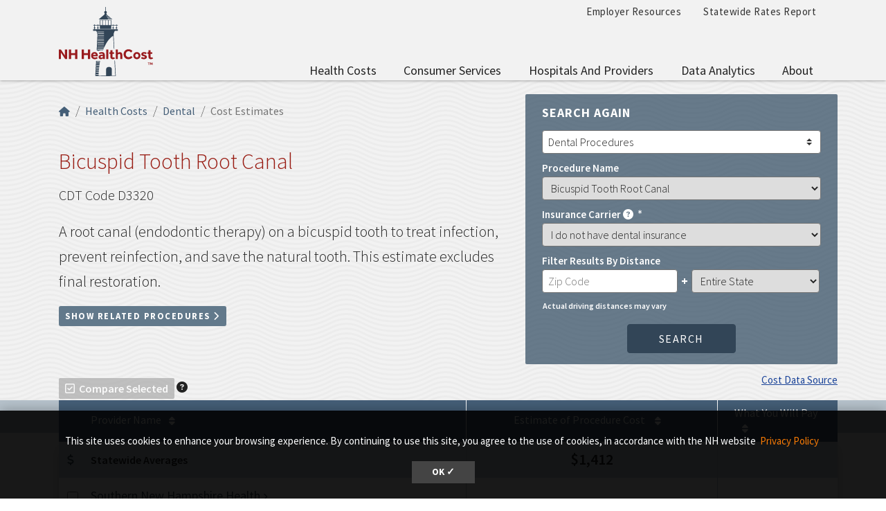

--- FILE ---
content_type: text/html; charset=UTF-8
request_url: https://nhhealthcost.nh.gov/costs/dental/result/bicuspid-tooth-root-canal?carrier=uninsured&amp%3Bamp%3Bcost_type=&amp%3Bcost_type=&cost_type=medical
body_size: 20502
content:
<!DOCTYPE html>
<html lang="en" dir="ltr" prefix="content: http://purl.org/rss/1.0/modules/content/  dc: http://purl.org/dc/terms/  foaf: http://xmlns.com/foaf/0.1/  og: http://ogp.me/ns#  rdfs: http://www.w3.org/2000/01/rdf-schema#  schema: http://schema.org/  sioc: http://rdfs.org/sioc/ns#  sioct: http://rdfs.org/sioc/types#  skos: http://www.w3.org/2004/02/skos/core#  xsd: http://www.w3.org/2001/XMLSchema# ">
  <head>
    <meta charset="utf-8" />
<link rel="canonical" href="https://nhhealthcost.nh.gov/costs/dental/result/bicuspid-tooth-root-canal" />
<link rel="icon" href="https://nhhealthcost.nh.gov/themes/custom/nhhealthcost/favicons/favicon.ico?v=xQO8xdw9eN" />
<link rel="mask-icon" href="https://nhhealthcost.nh.gov/themes/custom/nhhealthcost/favicons/favicon.svg?v=xQO8xdw9eN" />
<link rel="icon" sizes="16x16" href="https://nhhealthcost.nh.gov/themes/custom/nhhealthcost/favicons/favicon-16x16.png?v=xQO8xdw9eN" />
<link rel="icon" sizes="32x32" href="https://nhhealthcost.nh.gov/themes/custom/nhhealthcost/favicons/favicon-32x32.png?v=xQO8xdw9eN" />
<link rel="icon" sizes="192x192" href="https://nhhealthcost.nh.gov/themes/custom/nhhealthcost/favicons/android-chrome-192x192.png?v=xQO8xdw9eN" />
<link rel="apple-touch-icon" sizes="180x180" href="https://nhhealthcost.nh.gov/themes/custom/nhhealthcost/favicons/apple-touch-icon.png?v=xQO8xdw9eN" />
<meta name="Generator" content="Drupal 10 (https://www.drupal.org)" />
<meta name="MobileOptimized" content="width" />
<meta name="HandheldFriendly" content="true" />
<meta name="viewport" content="width=device-width, initial-scale=1.0" />
<link rel="preload" href="/libraries/fontawesome/webfonts/fa-regular-400.woff2" as="font" type="font/woff2" crossorigin="" />
<link rel="preload" href="/libraries/fontawesome/webfonts/fa-solid-900.woff2" as="font" type="font/woff2" crossorigin="" />
<link rel="preload" href="/libraries/fontawesome/webfonts/fa-brands-400.woff2" as="font" type="font/woff2" crossorigin="" />
<link rel="preconnect" href="https://fonts.googleapis.com/" crossorigin="" />
<link rel="preconnect" href="https://fonts.gstatic.com/" crossorigin="" />
<link rel="preload" href="https://fonts.googleapis.com/css?family=Source+Sans+Pro:200,300,400,600,700,900&amp;display=swap" as="style" />
<link rel="preload" href="https://fonts.googleapis.com/css?family=Roboto+Slab:100,300,400,700&amp;display=swap" as="style" />
<script src="/sites/default/files/google_tag/nhid_healthcost/google_tag.script.js?t96pkd" defer></script>

    <title>Bicuspid Tooth Root Canal Costs | NH Health Cost</title>
    <link rel="stylesheet" media="all" href="/sites/default/files/css/css_jQTw_W0TKdCAcrv6qFef8tnLYZX9aJVlMHPEDdZmJTo.css?delta=0&amp;language=en&amp;theme=nhhealthcost&amp;include=eJyNy9EKwzAIBdAfyprX_U0wrUkEE0s0lP791j2sMAbti-i9xyTNYEOVij6d-7RhPE516QJMsUNbbriOeTD0a6iF6g0lTIsrCGxlFrVgEBnVq3QL85t04T-1ibDR6lo5O59ZIvBDbWdq2elYsSfS4qmROd3VsPoIim608vzln-z7Eyq2cWQhL2v3x3gBMvqNQA" />
<link rel="stylesheet" media="all" href="/sites/default/files/css/css_6LH7hDBQ0ebMbSBl4sctc8hQaDLIgQo9KXt4JpSLYjI.css?delta=1&amp;language=en&amp;theme=nhhealthcost&amp;include=eJyNy9EKwzAIBdAfyprX_U0wrUkEE0s0lP791j2sMAbti-i9xyTNYEOVij6d-7RhPE516QJMsUNbbriOeTD0a6iF6g0lTIsrCGxlFrVgEBnVq3QL85t04T-1ibDR6lo5O59ZIvBDbWdq2elYsSfS4qmROd3VsPoIim608vzln-z7Eyq2cWQhL2v3x3gBMvqNQA" />
<link rel="stylesheet" media="print" href="/sites/default/files/css/css_3g5-PQkc1w5rV4PSXYrihcispSIe1MUkbEDDFE4erOU.css?delta=2&amp;language=en&amp;theme=nhhealthcost&amp;include=eJyNy9EKwzAIBdAfyprX_U0wrUkEE0s0lP791j2sMAbti-i9xyTNYEOVij6d-7RhPE516QJMsUNbbriOeTD0a6iF6g0lTIsrCGxlFrVgEBnVq3QL85t04T-1ibDR6lo5O59ZIvBDbWdq2elYsSfS4qmROd3VsPoIim608vzln-z7Eyq2cWQhL2v3x3gBMvqNQA" />
<link rel="stylesheet" media="all" href="https://fonts.googleapis.com/css?family=Source+Sans+Pro:200,300,400,600,700,900&amp;display=swap" />
<link rel="stylesheet" media="all" href="https://fonts.googleapis.com/css?family=Roboto+Slab:100,300,400,700&amp;display=swap" />

    
  </head>
  <body>
        <a href="#main-content" class="visually-hidden focusable">
      Skip to main content
    </a>
    <noscript><iframe src="https://www.googletagmanager.com/ns.html?id=GTM-MBS9MXM" height="0" width="0" style="display:none;visibility:hidden"></iframe></noscript>
      <div class="dialog-off-canvas-main-canvas" data-off-canvas-main-canvas>
    

  



<header class="header-main">
  <div class="header__wrapper">

    
    <div class="container">
      


<div id="unh-header" role="banner" class="unh-header">
  <div class="region-branding-logo-wrapper unh-header__logo">
            <div class="nhhc-logo">
          <a href="https://nhhealthcost.nh.gov/" title="NH Health Cost">
                    
      <img src="/themes/custom/nhhealthcost/dist/images/nhhc-logo.svg" alt="NH Health Cost" title="NH Health Cost"  class="img-fluid" />
            </a>
        </div>
          </div>

  
  <div class="unh-header__quicklinks region-branding-menu-wrapper">
    <div>
                
      
<div class="unh-menu--horizontal d-none d-lg-block settings-tray-editable" id="block-nhhealthcost-unhmenubannermenu" data-drupal-settingstray="editable">  
    
      <ul class="menu nav expandable-menu--horizontal"><li><a href="/employer-resources" class="nav-link">Employer Resources</a></li><li><a href="/statewide-rates-report" class="nav-link">Statewide Rates Report</a></li></ul>
  </div>
<div class="unh-menu--superfish main-menu settings-tray-editable" id="block-nhhealthcost-unhmenumainnavigation" data-drupal-settingstray="editable">  
    
      



<ul id="superfish-main" class="menu sf-menu sf-main sf-horizontal sf-style-none">
  

<li id="main-menu-link-contentd92f52b6-aa58-4ded-8ec7-77d1ea67cb20" class="sf-depth-1 sf-no-children sf-first"><a href="/costs/select" class="sf-depth-1">Health Costs</a></li><li id="main-menu-link-contente0617c42-3af1-4327-bc1b-cecf5225b3eb" class="sf-depth-1 menuparent"><a href="/consumer-services-1" class="sf-depth-1 menuparent">Consumer Services</a><ul><li id="main-menu-link-content40b25924-aef8-4f6f-ad3c-21905c91b831" class="sf-depth-2 sf-no-children sf-first"><a href="/guide-health-insurance" class="sf-depth-2">A Guide to Health Insurance</a></li><li id="main-menu-link-content1b9c32f2-cf09-4118-b046-859a662f0d9e" class="sf-depth-2 sf-no-children"><a href="/quality/select" class="sf-depth-2">Quality of Care</a></li><li id="main-menu-link-contentef1d42fd-a5b3-4fcd-bf36-a43922b5234c" class="sf-depth-2 sf-no-children sf-last"><a href="/consumer-services-1/new-hampshire-insurance-department-annual-report" class="sf-depth-2">New Hampshire Insurance Department Annual Report</a></li></ul></li><li id="main-menu-link-content42586cda-c000-4d49-8ae1-7653f36ca259" class="sf-depth-1 menuparent"><a href="/hospitals-providers" class="sf-depth-1 menuparent">Hospitals and Providers</a><ul><li id="main-menu-link-content8728ec3c-4abe-4b97-8beb-99caae099ca9" class="sf-depth-2 sf-no-children sf-first"><a href="/providers" class="sf-depth-2">Provider Listing</a></li><li id="main-menu-link-content8aaa3dd6-29b3-46cb-8872-fc338308cd55" class="sf-depth-2 sf-no-children"><a href="/hospitals-providers/hospital-cost-utilization" class="sf-depth-2">Hospital Cost and Utilization</a></li><li id="main-menu-link-content65d8334d-0e6a-46c2-a560-25847b98b32e" class="sf-depth-2 sf-no-children sf-last"><a href="/hospitals-providers/hospital-market-shares" class="sf-depth-2">Hospital Market Share</a></li></ul></li><li id="main-menu-link-contentf63c6658-7d27-45b9-b2c7-8c7106adc910" class="sf-depth-1 menuparent"><a href="/data-analytics" class="sf-depth-1 menuparent">Data Analytics</a><ul><li id="main-menu-link-content715cfe0f-760f-4931-98f0-74252bf1cf6a" class="sf-depth-2 sf-no-children sf-first sf-last"><a href="/data-analytics/prescription-drug-cost-utilization-new-hampshire" class="sf-depth-2">Prescription Drug Cost and Utilization in New Hampshire</a></li></ul></li><li id="main-menu-link-content6154eea2-205c-45a5-9d16-897f91533dc1" class="sf-depth-1 menuparent sf-last"><a href="/about" class="sf-depth-1 menuparent">About</a><ul><li id="main-menu-link-content7119e328-f0bd-47d5-80e3-55f234a00abb" class="sf-depth-2 sf-no-children sf-first"><a href="/about/methodology-health-costs-consumers" class="sf-depth-2">Methodology for Health Costs for Consumers</a></li><li id="main-menu-link-content19412a0e-ef2a-4a44-8819-126251a3d305" class="sf-depth-2 sf-no-children"><a href="/about/methodology-quality-metrics" class="sf-depth-2">Methodology for Quality Metrics</a></li><li id="main-menu-link-content74612183-0a44-409b-b3a0-ca38bf3da0eb" class="sf-depth-2 sf-no-children"><a href="/about/contact-us" class="sf-depth-2">Contact Us</a></li><li id="main-menu-link-content320c4a0a-df4c-48e2-a332-9b191fe7cd0c" class="sf-depth-2 sf-no-children sf-last"><a href="/about/connect-us" class="sf-depth-2">Connect With Us</a></li></ul></li>
</ul>

  </div>
  
            </div>
  </div>
  <div class="unh-header__search">
    <a class="unh-header__offcanvas__toggle collapsed"
         data-toggle="collapse"
         href="#unh-header__search__content"
         role="button"
         aria-expanded="false"
         aria-controls="unh-header__search__content"
         title="Open search box"><i class="fas fa-search for-inactive"></i><i class="fas fa-times for-active"></i><span class="sr-only">Search
      </a>  </div>
  <div class="unh-header__offcanvas">
    <a class="unh-header__offcanvas__toggle"
        data-toggle="unh-header__offcanvas__content"
        tabindex="0"
        title="Expand menu"><i class="fas fa-bars for-inactive"></i><i class="fas fa-times for-active"></i><span class="sr-only">Menu
      </a>  </div>
</div>
<div id="unh-header__search__content" class="pt-30 unh-header__search__content collapse para__txt para__txt--white para__bg para__bg--primary-dark">
  <div class="container-fluid">
    <div class="row">
    
            </div>
  </div>
</div>
    </div>
</header>

      <div  class="healthcost-tables no-padding--bottom no-padding--top para__bg para__bg--gray-100 p-0 layout-container no-sidebars">

  

    


  <main class="container" role="main">
    <a id="main-content" tabindex="-1"></a>    
    <section class="row">


                      <div class="layout-content col-sm-12">
          
      <div data-drupal-messages-fallback class="hidden"></div>
<div id="block-nhhealthcost-mainpagecontent">  
    
      <div class="cost-layout">
  <div class="para__bg para__width--full-bg pb-15 bg-waves--gray-100">
    <div class="row top">
      <div class="col-7 top-left">
        
  
<nav aria-label="breadcrumb" role="navigation">
  <ol class="breadcrumb">
                  <li class="breadcrumb-item"><a href="/"><i class="fas fa-home"></i><span class="sr-only">Home</span></a></li>
                        <li class="breadcrumb-item"><a href="/costs/select">Health Costs</a></li>
                        <li class="breadcrumb-item"><a href="/costs/dental/step-1">Dental</a></li>
                        <li class="breadcrumb-item active is-active" aria-current="page">Cost Estimates</li>
            </ol>
</nav>

                  <div class="d-flex flex-column pb-30" style="height: calc(100% - 10px)">
  <h1 class="alt-header--md">Bicuspid Tooth Root Canal</h1>
  <div>
    <span class="dental font-size-20">CDT Code D3320</span>
    <p class="lead__larger">A root canal (endodontic therapy) on a bicuspid tooth to treat infection, prevent reinfection, and save the natural tooth. This estimate excludes final restoration.</p>
    <span class="lead"><div id="related-procedures">
  <a id="related-procedures--toggle" class="related_procedure_collapse btn btn-sm btn-primary-light" role="button" data-toggle="collapse" href="#related-procedures--data" aria-expanded="false" aria-controls="related-procedures--data">
    <span class="element-invisible">Show</span> Related Procedures <i class="fas fa-chevron-right"></i>
  </a>

  <div id="related-procedures--data" class="related-procedures collapse mt-15 p-15 border bg-light">
    <div class="mb-15">
      <h2 class='h4'>Related Procedures</h2>
      <p>Related procedures are health care services that often occur during the same day as this lead procedure.</p>
    </div>
    <table class="hc-cost-table table table-striped mt-0 responsive-enabled" data-striping="1">
  
  
      <thead>
      <tr>
                  <th>Code</th>
                  <th>Procedure</th>
                  <th>Chance of Having</th>
                  <th>Median Cost</th>
              </tr>
    </thead>
  
      <tbody>
              <tr>
                      <td>D0120</td>
                      <td><a href="/costs/medical/result/periodic-dental-exam-for-an-established-patient?carrier=uninsured&amp;amp%3Bamp%3Bcost_type=&amp;amp%3Bcost_type=&amp;cost_type=medical">Periodic Dental Exam for an Established Patient</a></td>
                      <td>46%</td>
                      <td>$86</td>
                  </tr>
              <tr>
                      <td>D1110</td>
                      <td><a href="/costs/medical/result/adult-dental-cleaning?carrier=uninsured&amp;amp%3Bamp%3Bcost_type=&amp;amp%3Bcost_type=&amp;cost_type=medical">Adult Dental Cleaning</a></td>
                      <td>43%</td>
                      <td>$132</td>
                  </tr>
              <tr>
                      <td>D0274</td>
                      <td><a href="/costs/medical/result/four-bitewing-x-ray-images?carrier=uninsured&amp;amp%3Bamp%3Bcost_type=&amp;amp%3Bcost_type=&amp;cost_type=medical">Four Bitewing X-Ray Images</a></td>
                      <td>19%</td>
                      <td>$110</td>
                  </tr>
              <tr>
                      <td>D1206</td>
                      <td><a href="/costs/medical/result/topical-varnish-fluoride-application?carrier=uninsured&amp;amp%3Bamp%3Bcost_type=&amp;amp%3Bcost_type=&amp;cost_type=medical">Topical Varnish Fluoride Application</a></td>
                      <td>19%</td>
                      <td>$96</td>
                  </tr>
              <tr>
                      <td>D1120</td>
                      <td><a href="/costs/medical/result/child-dental-cleaning?carrier=uninsured&amp;amp%3Bamp%3Bcost_type=&amp;amp%3Bcost_type=&amp;cost_type=medical">Child Dental Cleaning</a></td>
                      <td>12%</td>
                      <td>$131</td>
                  </tr>
              <tr>
                      <td>D0220</td>
                      <td><a href="/costs/medical/result/intraoral-x-ray-periapical-radiographic-image?carrier=uninsured&amp;amp%3Bamp%3Bcost_type=&amp;amp%3Bcost_type=&amp;cost_type=medical">Intraoral X-Ray, Periapical Radiographic Image</a></td>
                      <td>9%</td>
                      <td>$50</td>
                  </tr>
              <tr>
                      <td>D0150</td>
                      <td><a href="/costs/medical/result/comprehensive-dental-exam?carrier=uninsured&amp;amp%3Bamp%3Bcost_type=&amp;amp%3Bcost_type=&amp;cost_type=medical">Comprehensive Dental Exam</a></td>
                      <td>5%</td>
                      <td>$130</td>
                  </tr>
              <tr>
                      <td>D0210</td>
                      <td><a href="/costs/medical/result/complete-intraoral-x-ray-series?carrier=uninsured&amp;amp%3Bamp%3Bcost_type=&amp;amp%3Bcost_type=&amp;cost_type=medical">Complete Intraoral X-Ray Series</a></td>
                      <td>5%</td>
                      <td>$190</td>
                  </tr>
              <tr>
                      <td>D0230</td>
                      <td><a href="/costs/medical/result/additional-x-ray-image-of-tooth-from-crown-to-root-from-inside-mouth?carrier=uninsured&amp;amp%3Bamp%3Bcost_type=&amp;amp%3Bcost_type=&amp;cost_type=medical">Additional X-Ray Image of Tooth from Crown to Root from Inside Mouth</a></td>
                      <td>5%</td>
                      <td>$42</td>
                  </tr>
              <tr>
                      <td>D1208</td>
                      <td><a href="/costs/medical/result/topical-fluoride-application?carrier=uninsured&amp;amp%3Bamp%3Bcost_type=&amp;amp%3Bcost_type=&amp;cost_type=medical">Topical Fluoride Application</a></td>
                      <td>5%</td>
                      <td>$71</td>
                  </tr>
          </tbody>
    </table>

  </div>
</div>
</span>
  </div>
    <div class="mt-auto mb-10">
    <a href="/costs/dental/comparison/bicuspid-tooth-root-canal?carrier=uninsured&amp;amp%3Bamp%3Bcost_type=&amp;amp%3Bcost_type=&amp;cost_type=medical" class="disabled hc_compare_button btn btn-sm btn-danger d-md-inline"><i class="far fa-check-square"></i>Compare Selected</a>
<span id="tooltip" class="hc-tooltip" tooltip-target="tooltip-target"
  tooltip-placement="bottom" tabindex="0" title="Compare Procedure Costs: Use the checkboxes in the table below to select up to 3 providers, then click the “Compare Selected” button to compare the providers health care costs and quality."><i class="fas fa-question-circle"></i></span>
<div id="tooltip-target" class="hc-tooltip--pop" role="tooltip" tooltip-show="hide">
  <b>Compare Procedure Costs</b><br />Use the checkboxes in the table below to select up to 3 providers, then click the “Compare Selected” button to compare the providers health care costs and quality.
  <div class="hc-tooltip--arrow" x-arrow></div>
</div>

  </div>
  </div>

              </div>
              <div class="col-5 top-right">
          <div class="top-right bg-secondary-rounded text-white d-none d-lg-block mb-0">
            
<div class="top-right-content mb-0 form-group" id="top-right-content">




<div class="form-group mb-0 search-again" >
      <label for="jumpmenu-id-1413352265" class="heading__simple-uppercase mb-2
      ">
      Search again
    </label>
    <select class="custom-select init-jumpmenu unh-jumpmenu" id="jumpmenu-id-1413352265"
          aria-label="Select an Option"
    >
    
    
              <option value="/costs/medical/step-1" >
          Medical Procedures
        </option>
          
              <option value="/costs/dental/step-1"  selected="selected">
          Dental Procedures
        </option>
            </select>
</div>
<form class="healthcost-tables-cost-results" data-drupal-selector="healthcost-tables-cost-results" action="/costs/dental/result/bicuspid-tooth-root-canal?carrier=uninsured&amp;amp%3Bamp%3Bcost_type=&amp;amp%3Bcost_type=&amp;cost_type=medical" method="post" id="healthcost-tables-cost-results" accept-charset="UTF-8">
  
<div class="form-group js-form-item form-item js-form-type-select form-item-procedure js-form-item-procedure">
      <label for="edit-procedure">Procedure Name</label>
        <select class="form_control form-select" data-drupal-selector="edit-procedure" id="edit-procedure" name="procedure"><optgroup label="Dental Care - Preventive Care"><option value="adult-dental-cleaning">Adult Dental Cleaning</option><option value="child-dental-cleaning">Child Dental Cleaning</option><option value="oral-hygiene-instructions">Oral Hygiene Instructions</option><option value="placing-sealant-on-tooth-surface-to-prevent-decay">Placing Sealant on Tooth Surface to Prevent Decay</option><option value="topical-fluoride-application">Topical Fluoride Application</option><option value="topical-varnish-fluoride-application">Topical Varnish Fluoride Application</option></optgroup><optgroup label="Dental Care - Exams and Evaluations"><option value="comprehensive-dental-exam">Comprehensive Dental Exam</option><option value="periodic-dental-exam-for-an-established-patient">Periodic Dental Exam for an Established Patient</option><option value="problem-focused-evaluation-limited-to-a-specific-oral-health-problem-or-complaint">Problem Focused Evaluation, Limited to a Specific Oral Health Problem or Complaint</option></optgroup><optgroup label="Dental Care - Dental Fillings"><option value="silver-amalgam-dental-filling-one-surface-primary-or-permanent">Silver (Amalgam) Dental Filling: One Surface, Primary or Permanent</option><option value="silver-amalgam-dental-filling-three-surfaces-primary-or-permanent">Silver (Amalgam) Dental Filling: Three Surfaces, Primary or Permanent</option><option value="silver-amalgam-dental-filling-two-surfaces-primary-or-permanent">Silver (Amalgam) Dental Filling: Two Surfaces, Primary or Permanent</option><option value="white-resin-dental-filling-one-surface-anterior">White (Resin) Dental Filling: One Surface, Anterior</option><option value="white-resin-dental-filling-one-surface-posterior">White (Resin) Dental Filling: One Surface, Posterior</option><option value="white-resin-dental-filling-three-surfaces-posterior">White (Resin) Dental Filling: Three Surfaces, Posterior</option><option value="white-resin-dental-filling-two-surfaces-anterior">White (Resin) Dental Filling: Two Surfaces, Anterior</option><option value="white-resin-dental-filling-two-surfaces-posterior">White (Resin) Dental Filling: Two Surfaces, Posterior</option></optgroup><optgroup label="Dental Care - Orthodontic Services"><option value="periodic-orthodontic-treatment-visit-part-of-a-contract">Periodic Orthodontic Treatment Visit, Part of a Contract</option></optgroup><optgroup label="Dental Care - Root Canals"><option value="anterior-tooth-root-canal">Anterior Tooth Root Canal</option><option value="bicuspid-tooth-root-canal" selected="selected">Bicuspid Tooth Root Canal</option><option value="molar-root-canal">Molar Root Canal</option></optgroup><optgroup label="Dental Care - Periodontics"><option value="maintenance-therapy">Maintenance Therapy</option><option value="plaque-and-tartar-removal-around-teeth-and-gums-per-quadrant">Plaque and Tartar Removal Around Teeth and Gums, Per Quadrant</option></optgroup><optgroup label="Dental Care - Restorative Services"><option value="dental-crown-porcelain-ceramic">Dental Crown, Porcelain/Ceramic</option></optgroup><optgroup label="Dental Care - X-Rays"><option value="additional-x-ray-image-of-tooth-from-crown-to-root-from-inside-mouth">Additional X-Ray Image of Tooth from Crown to Root from Inside Mouth</option><option value="complete-intraoral-x-ray-series">Complete Intraoral X-Ray Series</option><option value="four-bitewing-x-ray-images">Four Bitewing X-Ray Images</option><option value="intraoral-x-ray-periapical-radiographic-image">Intraoral X-Ray, Periapical Radiographic Image</option><option value="two-bitewing-x-ray-images">Two Bitewing X-Ray Images</option><option value="whole-mouth-x-ray-from-outside-mouth">Whole Mouth X-Ray from Outside Mouth</option></optgroup><optgroup label="Dental Care - Other Dental Services"><option value="tooth-extraction-elevation-and-or-forceps-removal">Tooth Extraction, Elevation and/or Forceps Removal</option></optgroup></select>
        </div>

<div class="container-fluid form-group js-form-wrapper form-wrapper" data-drupal-selector="edit-insurance" id="edit-insurance">
<div class="form-group js-form-item form-item js-form-type-select form-item-insurance-carrier js-form-item-insurance-carrier">
      <label for="edit-insurance-carrier" class="js-form-required form-required">Insurance Carrier
<span id="tooltip--2" class="hc-tooltip" tooltip-target="tooltip--2-target"
  tooltip-placement="bottom" tabindex="0" title="Insurance Carrier: The company that you receive health insurance through."><i class="fas fa-question-circle"></i></span>
<div id="tooltip--2-target" class="hc-tooltip--pop" role="tooltip" tooltip-show="hide">
  <b>Insurance Carrier</b><br />The company that you receive health insurance through.
  <div class="hc-tooltip--arrow" x-arrow></div>
</div>
</label>
        <select class="form_control form-select required" data-drupal-selector="edit-insurance-carrier" id="edit-insurance-carrier" name="insurance[carrier]" required="required" aria-required="true"><option value="">- Select -</option><option value="6">Delta Dental - NH</option><option value="8">Metropolitan Life</option><option value="4">CIGNA</option><option value="1">Aetna</option><option value="2">Anthem</option><option value="uninsured" selected="selected">I do not have dental insurance</option></select>
        </div>

<div class="form-group js-form-item form-item js-form-type-select form-item-insurance-plan-type js-form-item-insurance-plan-type" style="display: none;">
      <label for="edit-insurance-plan-type">Plan Type
<span id="tooltip--3" class="hc-tooltip" tooltip-target="tooltip--3-target"
  tooltip-placement="bottom" tabindex="0" title="Plan Type: The specific health insurance plan that you have with your insurance company."><i class="fas fa-question-circle"></i></span>
<div id="tooltip--3-target" class="hc-tooltip--pop" role="tooltip" tooltip-show="hide">
  <b>Plan Type</b><br />The specific health insurance plan that you have with your insurance company.
  <div class="hc-tooltip--arrow" x-arrow></div>
</div>
</label>
        <select class="form_control form-select" data-drupal-selector="edit-insurance-plan-type" id="edit-insurance-plan-type" name="insurance[plan_type]" data-drupal-states="{&quot;visible&quot;:{&quot;:input[name=\u0022insurance[carrier]\u0022]&quot;:{&quot;!value&quot;:&quot;uninsured&quot;}}}"><option value="1" selected="selected">All Dental Plans</option></select>
        </div>
</div>

<div class="form-row form-group js-form-wrapper form-wrapper" data-drupal-selector="edit-proximity" id="edit-proximity">
<div class="col-12 mb-0 form-group js-form-item form-item js-form-type-item form-item-proximity-label js-form-item-proximity-label" id="edit-proximity-label">
      <label for="edit-proximity-label">Filter Results by Distance</label>
        
        </div>

<div class="col-6 form-group js-form-item form-item js-form-type-textfield form-item-proximity-wrap-zip js-form-item-proximity-wrap-zip form-no-label">
      <label for="edit-proximity-wrap-zip" class="visually-hidden">Zip Code</label>
        <input placeholder="Zip Code" pattern="[0-9]{5}" maxlength="5" size="50" class="form_control form-text" data-drupal-selector="edit-proximity-wrap-zip" type="text" id="edit-proximity-wrap-zip" name="proximity[wrap][zip]" value="" />

        </div>
<span class="form-plus">+</span>
<div class="col-5 form-group js-form-item form-item js-form-type-select form-item-proximity-wrap-distance js-form-item-proximity-wrap-distance form-no-label">
      <label for="edit-proximity-wrap-distance" class="visually-hidden">Distance</label>
        <select class="form_control form-select" data-drupal-selector="edit-proximity-wrap-distance" id="edit-proximity-wrap-distance" name="proximity[wrap][distance]"><option value="1000" selected="selected">Entire State</option><option value="5">Within 5 Miles</option><option value="10">Within 10 Miles</option><option value="20">Within 20 Miles</option><option value="50">Within 50 Miles</option></select>
        </div>
<small>Actual driving distances may vary</small></div>
<input data-drupal-selector="edit-cost-type" type="hidden" name="cost_type" value="dental" />
<input data-drupal-selector="edit-apply" type="submit" id="edit-apply" name="op" value="Search" class="button js-form-submit form-submit" />
<input autocomplete="off" data-drupal-selector="form-tcr2tk4102nqjwhtiggmirasvqyf2gb9koz5yxekfv8" type="hidden" name="form_build_id" value="form-Tcr2tK4102nQJwHtigGMIrASvqyf2gB9Koz5yxeKfv8" />
<input data-drupal-selector="edit-healthcost-tables-cost-results" type="hidden" name="form_id" value="healthcost_tables_cost_results" />

</form>
</div>

          </div>
                      <div class="top-right mt-2">
              <div class="text-right hc-data-source-control">
        <a class="text-underline font-size-15" href="#" data-toggle="modal" data-target="#cost-source-modal">Cost Data Source</a>
      </div>
            </div>
                  </div>
                </div>
  </div>
  <div class="pt-0 para__bg para__bg--gray-100 para__width--full-bg hc_content_border">
    <div class="row">
      <div class="col-sm content">
        <div id="sortabletable" class="sortabletable"><table class="hc-cost-table hc-cost-table--standard hc-cost-table--has-compare hc-cost-table--sticky table table-striped mt-0" data-striping="1">
  
  
      <thead>
      <tr>
                  <th></th>
                  <th title="Provider Name">Provider Name<span
            class='btn btn-link px-10 py-0 m-0 sortbutton ' data-sortable='1' data-sort='provider_name'><i
              class='fas fa-sort'></i><span
              class='sr-only'>Sort by Provider Name</span></th>
                  <th title="Estimate of Procedure Cost">
<span id="tooltip-text" class="hc-tooltip " tooltip-target="tooltip-text-target"
  tooltip-placement="bottom" tabindex="0" title="Estimate of Procedure Cost: This is an estimate of the total charge for the health care service before any discounts provided to the uninsured.">Estimate of Procedure Cost</span>
<span id="tooltip-text-target" class="hc-tooltip--pop" role="tooltip" tooltip-show="hide">
  <b>Estimate of Procedure Cost</b><br />This is an estimate of the total charge for the health care service before any discounts provided to the uninsured.
  <span class="hc-tooltip--arrow"></span>
</span>
<span
            class='btn btn-link px-10 py-0 m-0 sortbutton ' data-sortable='1' data-sort='total_uninsured'><i
              class='fas fa-sort'></i><span
              class='sr-only'>Sort by Estimate of Procedure Cost</span></th>
                  <th title="What You Will Pay">
<span id="tooltip-text--2" class="hc-tooltip " tooltip-target="tooltip-text--2-target"
  tooltip-placement="bottom" tabindex="0" title="What You Will Pay: The estimated charge amount <em>minus</em> the uninsured discount (when available).">What You Will Pay</span>
<span id="tooltip-text--2-target" class="hc-tooltip--pop" role="tooltip" tooltip-show="hide">
  <b>What You Will Pay</b><br />The estimated charge amount <em>minus</em> the uninsured discount (when available).
  <span class="hc-tooltip--arrow"></span>
</span>
<span
            class='btn btn-link px-10 py-0 m-0 sortbutton ' data-sortable='1' data-sort='patient_cost'><i
              class='fas fa-sort'></i><span
              class='sr-only'>Sort by What You Will Pay</span></th>
              </tr>
    </thead>
  
      <tbody>
              <tr>
                      <td class="bg-state-average d-none d-lg-table-cell average"><i class="fas fa-dollar-sign"></i></td>
                      <td class="bg-state-average d-none d-lg-table-cell average">Statewide Averages</td>
                      <td class="font-size-22 py-1 bg-state-average average mobile-label" data-label="Statewide Estimate of Procedure Cost">$1,412</td>
                      <td class="bg-state-average d-none d-lg-table-cell average"></td>
                  </tr>
              <tr>
                      <td class="provider_name" data-label="Provider Name" colspan="2" data-value="Southern New Hampshire Health" scope="row"><div class="hc-provider">
      <div class="d-inline-block mt-1 mr-15 hc-provider--compare-input-mobile">
<div class="mb-0 form-group js-form-item form-item js-form-type-checkbox form-item-compare js-form-item-compare form-no-label">
        <input id="compare-southern-new-hampshire-health" type="checkbox" name="compare" value="1780" class="form-checkbox" />

        </div>
</div>
    <div class="hc-provider--info d-inline-block">
    <a href="/provider/southern-new-hampshire-health/costs/dental?carrier=uninsured&amp;amp%3Bamp%3Bcost_type=&amp;amp%3Bcost_type=&amp;cost_type=medical" class="hc-link">Southern New Hampshire Health</a>
  <div><small>Nashua, NH</small></div>        </div>
  </div>
</td>
                      <td class="total_uninsured mobile-label" data-label="Estimate of Procedure Cost" data-value="1538">$1,538</td>
                      <td class="patient_cost font-size-22 py-1 mobile-label" data-label="What You Will Pay" data-value="661">$661</td>
                  </tr>
              <tr>
                      <td class="provider_name" data-label="Provider Name" colspan="2" data-value="Lebanon Dental Center" scope="row"><div class="hc-provider">
      <div class="d-inline-block mt-1 mr-15 hc-provider--compare-input-mobile">
<div class="mb-0 form-group js-form-item form-item js-form-type-checkbox form-item-compare js-form-item-compare form-no-label">
        <input id="compare-lebanon-dental-center" type="checkbox" name="compare" value="2871" class="form-checkbox" />

        </div>
</div>
    <div class="hc-provider--info d-inline-block">
    <a href="/provider/lebanon-dental-center/costs/dental?carrier=uninsured&amp;amp%3Bamp%3Bcost_type=&amp;amp%3Bcost_type=&amp;cost_type=medical" class="hc-link">Lebanon Dental Center</a>
  <div><small>Lebanon, NH</small></div>        </div>
  </div>
</td>
                      <td class="total_uninsured mobile-label" data-label="Estimate of Procedure Cost" data-value="875">$875</td>
                      <td class="patient_cost font-size-22 py-1 mobile-label" data-label="What You Will Pay" data-value="875">$875</td>
                  </tr>
              <tr>
                      <td class="provider_name" data-label="Provider Name" colspan="2" data-value="Hearty Smiles" scope="row"><div class="hc-provider">
      <div class="d-inline-block mt-1 mr-15 hc-provider--compare-input-mobile">
<div class="mb-0 form-group js-form-item form-item js-form-type-checkbox form-item-compare js-form-item-compare form-no-label">
        <input id="compare-hearty-smiles" type="checkbox" name="compare" value="2036" class="form-checkbox" />

        </div>
</div>
    <div class="hc-provider--info d-inline-block">
    <a href="/provider/hearty-smiles/costs/dental?carrier=uninsured&amp;amp%3Bamp%3Bcost_type=&amp;amp%3Bcost_type=&amp;cost_type=medical" class="hc-link">Hearty Smiles</a>
  <div><small>Manchester, NH</small></div>        </div>
  </div>
</td>
                      <td class="total_uninsured mobile-label" data-label="Estimate of Procedure Cost" data-value="875">$875</td>
                      <td class="patient_cost font-size-22 py-1 mobile-label" data-label="What You Will Pay" data-value="875">$875</td>
                  </tr>
              <tr>
                      <td class="provider_name" data-label="Provider Name" colspan="2" data-value="Keene Smiles Dental" scope="row"><div class="hc-provider">
      <div class="d-inline-block mt-1 mr-15 hc-provider--compare-input-mobile">
<div class="mb-0 form-group js-form-item form-item js-form-type-checkbox form-item-compare js-form-item-compare form-no-label">
        <input id="compare-keene-smiles-dental" type="checkbox" name="compare" value="1380" class="form-checkbox" />

        </div>
</div>
    <div class="hc-provider--info d-inline-block">
    <a href="/provider/keene-smiles-dental/costs/dental?carrier=uninsured&amp;amp%3Bamp%3Bcost_type=&amp;amp%3Bcost_type=&amp;cost_type=medical" class="hc-link">Keene Smiles Dental</a>
  <div><small>Keene, NH</small></div>        </div>
  </div>
</td>
                      <td class="total_uninsured mobile-label" data-label="Estimate of Procedure Cost" data-value="875">$875</td>
                      <td class="patient_cost font-size-22 py-1 mobile-label" data-label="What You Will Pay" data-value="875">$875</td>
                  </tr>
              <tr>
                      <td class="provider_name" data-label="Provider Name" colspan="2" data-value="Core Physicians" scope="row"><div class="hc-provider">
      <div class="d-inline-block mt-1 mr-15 hc-provider--compare-input-mobile">
<div class="mb-0 form-group js-form-item form-item js-form-type-checkbox form-item-compare js-form-item-compare form-no-label">
        <input id="compare-core-physicians" type="checkbox" name="compare" value="1002" class="form-checkbox" />

        </div>
</div>
    <div class="hc-provider--info d-inline-block">
    <a href="/provider/core-physicians/costs/dental?carrier=uninsured&amp;amp%3Bamp%3Bcost_type=&amp;amp%3Bcost_type=&amp;cost_type=medical" class="hc-link">Core Physicians</a>
  <div><small>Exeter, NH</small></div>        </div>
  </div>
</td>
                      <td class="total_uninsured mobile-label" data-label="Estimate of Procedure Cost" data-value="875">$875</td>
                      <td class="patient_cost font-size-22 py-1 mobile-label" data-label="What You Will Pay" data-value="875">$875</td>
                  </tr>
              <tr>
                      <td class="provider_name" data-label="Provider Name" colspan="2" data-value="Eugene Stanley Hulshult, DDS" scope="row"><div class="hc-provider">
      <div class="d-inline-block mt-1 mr-15 hc-provider--compare-input-mobile">
<div class="mb-0 form-group js-form-item form-item js-form-type-checkbox form-item-compare js-form-item-compare form-no-label">
        <input id="compare-eugene-stanley-hulshult-dds" type="checkbox" name="compare" value="1322" class="form-checkbox" />

        </div>
</div>
    <div class="hc-provider--info d-inline-block">
    <a href="/provider/eugene-stanley-hulshult-dds/costs/dental?carrier=uninsured&amp;amp%3Bamp%3Bcost_type=&amp;amp%3Bcost_type=&amp;cost_type=medical" class="hc-link">Eugene Stanley Hulshult, DDS</a>
  <div><small>Concord, NH</small></div>        </div>
  </div>
</td>
                      <td class="total_uninsured mobile-label" data-label="Estimate of Procedure Cost" data-value="875">$875</td>
                      <td class="patient_cost font-size-22 py-1 mobile-label" data-label="What You Will Pay" data-value="875">$875</td>
                  </tr>
              <tr>
                      <td class="provider_name" data-label="Provider Name" colspan="2" data-value="York Village Dental" scope="row"><div class="hc-provider">
      <div class="d-inline-block mt-1 mr-15 hc-provider--compare-input-mobile">
<div class="mb-0 form-group js-form-item form-item js-form-type-checkbox form-item-compare js-form-item-compare form-no-label">
        <input id="compare-york-village-dental" type="checkbox" name="compare" value="839" class="form-checkbox" />

        </div>
</div>
    <div class="hc-provider--info d-inline-block">
    <a href="/provider/york-village-dental/costs/dental?carrier=uninsured&amp;amp%3Bamp%3Bcost_type=&amp;amp%3Bcost_type=&amp;cost_type=medical" class="hc-link">York Village Dental</a>
  <div><small>York, ME</small></div>        </div>
  </div>
</td>
                      <td class="total_uninsured mobile-label" data-label="Estimate of Procedure Cost" data-value="882">$882</td>
                      <td class="patient_cost font-size-22 py-1 mobile-label" data-label="What You Will Pay" data-value="882">$882</td>
                  </tr>
              <tr>
                      <td class="provider_name" data-label="Provider Name" colspan="2" data-value="White Mountain Community Health Center" scope="row"><div class="hc-provider">
      <div class="d-inline-block mt-1 mr-15 hc-provider--compare-input-mobile">
<div class="mb-0 form-group js-form-item form-item js-form-type-checkbox form-item-compare js-form-item-compare form-no-label">
        <input id="compare-white-mountain-community-health-center" type="checkbox" name="compare" value="1936" class="form-checkbox" />

        </div>
</div>
    <div class="hc-provider--info d-inline-block">
    <a href="/provider/white-mountain-community-health-center/costs/dental?carrier=uninsured&amp;amp%3Bamp%3Bcost_type=&amp;amp%3Bcost_type=&amp;cost_type=medical" class="hc-link">White Mountain Community Health Center</a>
  <div><small>Conway, NH</small></div>        </div>
  </div>
</td>
                      <td class="total_uninsured mobile-label" data-label="Estimate of Procedure Cost" data-value="926">$926</td>
                      <td class="patient_cost font-size-22 py-1 mobile-label" data-label="What You Will Pay" data-value="926">$926</td>
                  </tr>
              <tr>
                      <td class="provider_name" data-label="Provider Name" colspan="2" data-value="Pamela Lynn Weitzel, DMD" scope="row"><div class="hc-provider">
      <div class="d-inline-block mt-1 mr-15 hc-provider--compare-input-mobile">
<div class="mb-0 form-group js-form-item form-item js-form-type-checkbox form-item-compare js-form-item-compare form-no-label">
        <input id="compare-pamela-lynn-weitzel-dmd" type="checkbox" name="compare" value="784" class="form-checkbox" />

        </div>
</div>
    <div class="hc-provider--info d-inline-block">
    <a href="/provider/pamela-lynn-weitzel-dmd/costs/dental?carrier=uninsured&amp;amp%3Bamp%3Bcost_type=&amp;amp%3Bcost_type=&amp;cost_type=medical" class="hc-link">Pamela Lynn Weitzel, DMD</a>
  <div><small>Contoocook, NH</small></div>        </div>
  </div>
</td>
                      <td class="total_uninsured mobile-label" data-label="Estimate of Procedure Cost" data-value="945">$945</td>
                      <td class="patient_cost font-size-22 py-1 mobile-label" data-label="What You Will Pay" data-value="945">$945</td>
                  </tr>
              <tr>
                      <td class="provider_name" data-label="Provider Name" colspan="2" data-value="St. Johnsbury Dental Associates" scope="row"><div class="hc-provider">
      <div class="d-inline-block mt-1 mr-15 hc-provider--compare-input-mobile">
<div class="mb-0 form-group js-form-item form-item js-form-type-checkbox form-item-compare js-form-item-compare form-no-label">
        <input id="compare-st-johnsbury-dental-associates" type="checkbox" name="compare" value="2706" class="form-checkbox" />

        </div>
</div>
    <div class="hc-provider--info d-inline-block">
    <a href="/provider/st-johnsbury-dental-associates/costs/dental?carrier=uninsured&amp;amp%3Bamp%3Bcost_type=&amp;amp%3Bcost_type=&amp;cost_type=medical" class="hc-link">St. Johnsbury Dental Associates</a>
  <div><small>St. Johnsbury, VT</small></div>        </div>
  </div>
</td>
                      <td class="total_uninsured mobile-label" data-label="Estimate of Procedure Cost" data-value="945">$945</td>
                      <td class="patient_cost font-size-22 py-1 mobile-label" data-label="What You Will Pay" data-value="945">$945</td>
                  </tr>
              <tr>
                      <td class="provider_name" data-label="Provider Name" colspan="2" data-value="Dental Associates of Lowell" scope="row"><div class="hc-provider">
      <div class="d-inline-block mt-1 mr-15 hc-provider--compare-input-mobile">
<div class="mb-0 form-group js-form-item form-item js-form-type-checkbox form-item-compare js-form-item-compare form-no-label">
        <input id="compare-dental-associates-of-lowell" type="checkbox" name="compare" value="2528" class="form-checkbox" />

        </div>
</div>
    <div class="hc-provider--info d-inline-block">
    <a href="/provider/dental-associates-of-lowell/costs/dental?carrier=uninsured&amp;amp%3Bamp%3Bcost_type=&amp;amp%3Bcost_type=&amp;cost_type=medical" class="hc-link">Dental Associates of Lowell</a>
  <div><small>Lowell, MA</small></div>        </div>
  </div>
</td>
                      <td class="total_uninsured mobile-label" data-label="Estimate of Procedure Cost" data-value="977">$977</td>
                      <td class="patient_cost font-size-22 py-1 mobile-label" data-label="What You Will Pay" data-value="977">$977</td>
                  </tr>
              <tr>
                      <td class="provider_name" data-label="Provider Name" colspan="2" data-value="Lang&#039;s Dental Center" scope="row"><div class="hc-provider">
      <div class="d-inline-block mt-1 mr-15 hc-provider--compare-input-mobile">
<div class="mb-0 form-group js-form-item form-item js-form-type-checkbox form-item-compare js-form-item-compare form-no-label">
        <input id="compare-lang-s-dental-center" type="checkbox" name="compare" value="1199" class="form-checkbox" />

        </div>
</div>
    <div class="hc-provider--info d-inline-block">
    <a href="/provider/lang-s-dental-center/costs/dental?carrier=uninsured&amp;amp%3Bamp%3Bcost_type=&amp;amp%3Bcost_type=&amp;cost_type=medical" class="hc-link">Lang&#039;s Dental Center</a>
  <div><small>Nashua, NH</small></div>        </div>
  </div>
</td>
                      <td class="total_uninsured mobile-label" data-label="Estimate of Procedure Cost" data-value="998">$998</td>
                      <td class="patient_cost font-size-22 py-1 mobile-label" data-label="What You Will Pay" data-value="998">$998</td>
                  </tr>
              <tr>
                      <td class="provider_name" data-label="Provider Name" colspan="2" data-value="Frank J Benenati, DDS" scope="row"><div class="hc-provider">
      <div class="d-inline-block mt-1 mr-15 hc-provider--compare-input-mobile">
<div class="mb-0 form-group js-form-item form-item js-form-type-checkbox form-item-compare js-form-item-compare form-no-label">
        <input id="compare-frank-j-benenati-dds" type="checkbox" name="compare" value="925" class="form-checkbox" />

        </div>
</div>
    <div class="hc-provider--info d-inline-block">
    <a href="/provider/frank-j-benenati-dds/costs/dental?carrier=uninsured&amp;amp%3Bamp%3Bcost_type=&amp;amp%3Bcost_type=&amp;cost_type=medical" class="hc-link">Frank J Benenati, DDS</a>
  <div><small>Newport, NH</small></div>        </div>
  </div>
</td>
                      <td class="total_uninsured mobile-label" data-label="Estimate of Procedure Cost" data-value="1013">$1,013</td>
                      <td class="patient_cost font-size-22 py-1 mobile-label" data-label="What You Will Pay" data-value="1013">$1,013</td>
                  </tr>
              <tr>
                      <td class="provider_name" data-label="Provider Name" colspan="2" data-value="Ramesh Durvasula, DMD" scope="row"><div class="hc-provider">
      <div class="d-inline-block mt-1 mr-15 hc-provider--compare-input-mobile">
<div class="mb-0 form-group js-form-item form-item js-form-type-checkbox form-item-compare js-form-item-compare form-no-label">
        <input id="compare-ramesh-durvasula-dmd" type="checkbox" name="compare" value="1063" class="form-checkbox" />

        </div>
</div>
    <div class="hc-provider--info d-inline-block">
    <a href="/provider/ramesh-durvasula-dmd/costs/dental?carrier=uninsured&amp;amp%3Bamp%3Bcost_type=&amp;amp%3Bcost_type=&amp;cost_type=medical" class="hc-link">Ramesh Durvasula, DMD</a>
  <div><small>Manchester, NH</small></div>        </div>
  </div>
</td>
                      <td class="total_uninsured mobile-label" data-label="Estimate of Procedure Cost" data-value="1014">$1,014</td>
                      <td class="patient_cost font-size-22 py-1 mobile-label" data-label="What You Will Pay" data-value="1014">$1,014</td>
                  </tr>
              <tr>
                      <td class="provider_name" data-label="Provider Name" colspan="2" data-value="Frank Benenati, DDS" scope="row"><div class="hc-provider">
      <div class="d-inline-block mt-1 mr-15 hc-provider--compare-input-mobile">
<div class="mb-0 form-group js-form-item form-item js-form-type-checkbox form-item-compare js-form-item-compare form-no-label">
        <input id="compare-frank-benenati-dds" type="checkbox" name="compare" value="1609" class="form-checkbox" />

        </div>
</div>
    <div class="hc-provider--info d-inline-block">
    <a href="/provider/frank-benenati-dds/costs/dental?carrier=uninsured&amp;amp%3Bamp%3Bcost_type=&amp;amp%3Bcost_type=&amp;cost_type=medical" class="hc-link">Frank Benenati, DDS</a>
  <div><small>Newport, NH</small></div>        </div>
  </div>
</td>
                      <td class="total_uninsured mobile-label" data-label="Estimate of Procedure Cost" data-value="1014">$1,014</td>
                      <td class="patient_cost font-size-22 py-1 mobile-label" data-label="What You Will Pay" data-value="1014">$1,014</td>
                  </tr>
              <tr>
                      <td class="provider_name" data-label="Provider Name" colspan="2" data-value="Rose Dental" scope="row"><div class="hc-provider">
      <div class="d-inline-block mt-1 mr-15 hc-provider--compare-input-mobile">
<div class="mb-0 form-group js-form-item form-item js-form-type-checkbox form-item-compare js-form-item-compare form-no-label">
        <input id="compare-rose-dental" type="checkbox" name="compare" value="303" class="form-checkbox" />

        </div>
</div>
    <div class="hc-provider--info d-inline-block">
    <a href="/provider/rose-dental/costs/dental?carrier=uninsured&amp;amp%3Bamp%3Bcost_type=&amp;amp%3Bcost_type=&amp;cost_type=medical" class="hc-link">Rose Dental</a>
  <div><small>Nashua, NH</small></div>        </div>
  </div>
</td>
                      <td class="total_uninsured mobile-label" data-label="Estimate of Procedure Cost" data-value="1021">$1,021</td>
                      <td class="patient_cost font-size-22 py-1 mobile-label" data-label="What You Will Pay" data-value="1021">$1,021</td>
                  </tr>
              <tr>
                      <td class="provider_name" data-label="Provider Name" colspan="2" data-value="Mark Wirant, DDS" scope="row"><div class="hc-provider">
      <div class="d-inline-block mt-1 mr-15 hc-provider--compare-input-mobile">
<div class="mb-0 form-group js-form-item form-item js-form-type-checkbox form-item-compare js-form-item-compare form-no-label">
        <input id="compare-mark-wirant-dds" type="checkbox" name="compare" value="2374" class="form-checkbox" />

        </div>
</div>
    <div class="hc-provider--info d-inline-block">
    <a href="/provider/mark-wirant-dds/costs/dental?carrier=uninsured&amp;amp%3Bamp%3Bcost_type=&amp;amp%3Bcost_type=&amp;cost_type=medical" class="hc-link">Mark Wirant, DDS</a>
  <div><small>Keene, NH</small></div>        </div>
  </div>
</td>
                      <td class="total_uninsured mobile-label" data-label="Estimate of Procedure Cost" data-value="1024">$1,024</td>
                      <td class="patient_cost font-size-22 py-1 mobile-label" data-label="What You Will Pay" data-value="1024">$1,024</td>
                  </tr>
              <tr>
                      <td class="provider_name" data-label="Provider Name" colspan="2" data-value="Don Wong Kim Family Dental Care" scope="row"><div class="hc-provider">
      <div class="d-inline-block mt-1 mr-15 hc-provider--compare-input-mobile">
<div class="mb-0 form-group js-form-item form-item js-form-type-checkbox form-item-compare js-form-item-compare form-no-label">
        <input id="compare-don-wong-kim-family-dental-care" type="checkbox" name="compare" value="2222" class="form-checkbox" />

        </div>
</div>
    <div class="hc-provider--info d-inline-block">
    <a href="/provider/don-wong-kim-family-dental-care/costs/dental?carrier=uninsured&amp;amp%3Bamp%3Bcost_type=&amp;amp%3Bcost_type=&amp;cost_type=medical" class="hc-link">Don Wong Kim Family Dental Care</a>
  <div><small>Lawrence, MA</small></div>        </div>
  </div>
</td>
                      <td class="total_uninsured mobile-label" data-label="Estimate of Procedure Cost" data-value="1028">$1,028</td>
                      <td class="patient_cost font-size-22 py-1 mobile-label" data-label="What You Will Pay" data-value="1028">$1,028</td>
                  </tr>
              <tr>
                      <td class="provider_name" data-label="Provider Name" colspan="2" data-value="Dental Health Works of Cheshire County" scope="row"><div class="hc-provider">
      <div class="d-inline-block mt-1 mr-15 hc-provider--compare-input-mobile">
<div class="mb-0 form-group js-form-item form-item js-form-type-checkbox form-item-compare js-form-item-compare form-no-label">
        <input id="compare-dental-health-works-of-cheshire-county" type="checkbox" name="compare" value="532" class="form-checkbox" />

        </div>
</div>
    <div class="hc-provider--info d-inline-block">
    <a href="/provider/dental-health-works-of-cheshire-county/costs/dental?carrier=uninsured&amp;amp%3Bamp%3Bcost_type=&amp;amp%3Bcost_type=&amp;cost_type=medical" class="hc-link">Dental Health Works of Cheshire County</a>
  <div><small>Keene, NH</small></div>        </div>
  </div>
</td>
                      <td class="total_uninsured mobile-label" data-label="Estimate of Procedure Cost" data-value="1034">$1,034</td>
                      <td class="patient_cost font-size-22 py-1 mobile-label" data-label="What You Will Pay" data-value="1034">$1,034</td>
                  </tr>
              <tr>
                      <td class="provider_name" data-label="Provider Name" colspan="2" data-value="Maplewood Dental" scope="row"><div class="hc-provider">
      <div class="d-inline-block mt-1 mr-15 hc-provider--compare-input-mobile">
<div class="mb-0 form-group js-form-item form-item js-form-type-checkbox form-item-compare js-form-item-compare form-no-label">
        <input id="compare-maplewood-dental" type="checkbox" name="compare" value="2849" class="form-checkbox" />

        </div>
</div>
    <div class="hc-provider--info d-inline-block">
    <a href="/provider/maplewood-dental/costs/dental?carrier=uninsured&amp;amp%3Bamp%3Bcost_type=&amp;amp%3Bcost_type=&amp;cost_type=medical" class="hc-link">Maplewood Dental</a>
  <div><small>Nashua, NH</small></div>        </div>
  </div>
</td>
                      <td class="total_uninsured mobile-label" data-label="Estimate of Procedure Cost" data-value="1037">$1,037</td>
                      <td class="patient_cost font-size-22 py-1 mobile-label" data-label="What You Will Pay" data-value="1037">$1,037</td>
                  </tr>
              <tr>
                      <td class="provider_name" data-label="Provider Name" colspan="2" data-value="Epping General Dentistry" scope="row"><div class="hc-provider">
      <div class="d-inline-block mt-1 mr-15 hc-provider--compare-input-mobile">
<div class="mb-0 form-group js-form-item form-item js-form-type-checkbox form-item-compare js-form-item-compare form-no-label">
        <input id="compare-epping-general-dentistry" type="checkbox" name="compare" value="1808" class="form-checkbox" />

        </div>
</div>
    <div class="hc-provider--info d-inline-block">
    <a href="/provider/epping-general-dentistry/costs/dental?carrier=uninsured&amp;amp%3Bamp%3Bcost_type=&amp;amp%3Bcost_type=&amp;cost_type=medical" class="hc-link">Epping General Dentistry</a>
  <div><small>Epping, NH</small></div>        </div>
  </div>
</td>
                      <td class="total_uninsured mobile-label" data-label="Estimate of Procedure Cost" data-value="1043">$1,043</td>
                      <td class="patient_cost font-size-22 py-1 mobile-label" data-label="What You Will Pay" data-value="1043">$1,043</td>
                  </tr>
              <tr>
                      <td class="provider_name" data-label="Provider Name" colspan="2" data-value="Premier Family Dentistry of Exeter" scope="row"><div class="hc-provider">
      <div class="d-inline-block mt-1 mr-15 hc-provider--compare-input-mobile">
<div class="mb-0 form-group js-form-item form-item js-form-type-checkbox form-item-compare js-form-item-compare form-no-label">
        <input id="compare-premier-family-dentistry-of-exeter" type="checkbox" name="compare" value="305" class="form-checkbox" />

        </div>
</div>
    <div class="hc-provider--info d-inline-block">
    <a href="/provider/premier-family-dentistry-of-exeter/costs/dental?carrier=uninsured&amp;amp%3Bamp%3Bcost_type=&amp;amp%3Bcost_type=&amp;cost_type=medical" class="hc-link">Premier Family Dentistry of Exeter</a>
  <div><small>Exeter, NH</small></div>        </div>
  </div>
</td>
                      <td class="total_uninsured mobile-label" data-label="Estimate of Procedure Cost" data-value="1043">$1,043</td>
                      <td class="patient_cost font-size-22 py-1 mobile-label" data-label="What You Will Pay" data-value="1043">$1,043</td>
                  </tr>
              <tr>
                      <td class="provider_name" data-label="Provider Name" colspan="2" data-value="Lancaster Dental Care" scope="row"><div class="hc-provider">
      <div class="d-inline-block mt-1 mr-15 hc-provider--compare-input-mobile">
<div class="mb-0 form-group js-form-item form-item js-form-type-checkbox form-item-compare js-form-item-compare form-no-label">
        <input id="compare-lancaster-dental-care" type="checkbox" name="compare" value="1746" class="form-checkbox" />

        </div>
</div>
    <div class="hc-provider--info d-inline-block">
    <a href="/provider/lancaster-dental-care/costs/dental?carrier=uninsured&amp;amp%3Bamp%3Bcost_type=&amp;amp%3Bcost_type=&amp;cost_type=medical" class="hc-link">Lancaster Dental Care</a>
  <div><small>Lancaster, NH</small></div>        </div>
  </div>
</td>
                      <td class="total_uninsured mobile-label" data-label="Estimate of Procedure Cost" data-value="1043">$1,043</td>
                      <td class="patient_cost font-size-22 py-1 mobile-label" data-label="What You Will Pay" data-value="1043">$1,043</td>
                  </tr>
              <tr>
                      <td class="provider_name" data-label="Provider Name" colspan="2" data-value="Raymond Thomas Finn, DMD" scope="row"><div class="hc-provider">
      <div class="d-inline-block mt-1 mr-15 hc-provider--compare-input-mobile">
<div class="mb-0 form-group js-form-item form-item js-form-type-checkbox form-item-compare js-form-item-compare form-no-label">
        <input id="compare-raymond-thomas-finn-dmd" type="checkbox" name="compare" value="222" class="form-checkbox" />

        </div>
</div>
    <div class="hc-provider--info d-inline-block">
    <a href="/provider/raymond-thomas-finn-dmd/costs/dental?carrier=uninsured&amp;amp%3Bamp%3Bcost_type=&amp;amp%3Bcost_type=&amp;cost_type=medical" class="hc-link">Raymond Thomas Finn, DMD</a>
  <div><small>Laconia, NH</small></div>        </div>
  </div>
</td>
                      <td class="total_uninsured mobile-label" data-label="Estimate of Procedure Cost" data-value="1043">$1,043</td>
                      <td class="patient_cost font-size-22 py-1 mobile-label" data-label="What You Will Pay" data-value="1043">$1,043</td>
                  </tr>
              <tr>
                      <td class="provider_name" data-label="Provider Name" colspan="2" data-value="Matthew Joseph Cielinski, DMD" scope="row"><div class="hc-provider">
      <div class="d-inline-block mt-1 mr-15 hc-provider--compare-input-mobile">
<div class="mb-0 form-group js-form-item form-item js-form-type-checkbox form-item-compare js-form-item-compare form-no-label">
        <input id="compare-matthew-joseph-cielinski-dmd" type="checkbox" name="compare" value="1624" class="form-checkbox" />

        </div>
</div>
    <div class="hc-provider--info d-inline-block">
    <a href="/provider/matthew-joseph-cielinski-dmd/costs/dental?carrier=uninsured&amp;amp%3Bamp%3Bcost_type=&amp;amp%3Bcost_type=&amp;cost_type=medical" class="hc-link">Matthew Joseph Cielinski, DMD</a>
  <div><small>Keene, NH</small></div>        </div>
  </div>
</td>
                      <td class="total_uninsured mobile-label" data-label="Estimate of Procedure Cost" data-value="1043">$1,043</td>
                      <td class="patient_cost font-size-22 py-1 mobile-label" data-label="What You Will Pay" data-value="1043">$1,043</td>
                  </tr>
              <tr>
                      <td class="provider_name" data-label="Provider Name" colspan="2" data-value="Spindel General &amp; Cosmetic Dentistry" scope="row"><div class="hc-provider">
      <div class="d-inline-block mt-1 mr-15 hc-provider--compare-input-mobile">
<div class="mb-0 form-group js-form-item form-item js-form-type-checkbox form-item-compare js-form-item-compare form-no-label">
        <input id="compare-spindel-general-cosmetic-dentistry" type="checkbox" name="compare" value="3" class="form-checkbox" />

        </div>
</div>
    <div class="hc-provider--info d-inline-block">
    <a href="/provider/spindel-general-cosmetic-dentistry/costs/dental?carrier=uninsured&amp;amp%3Bamp%3Bcost_type=&amp;amp%3Bcost_type=&amp;cost_type=medical" class="hc-link">Spindel General &amp; Cosmetic Dentistry</a>
  <div><small>Manchester, NH</small></div>        </div>
  </div>
</td>
                      <td class="total_uninsured mobile-label" data-label="Estimate of Procedure Cost" data-value="1043">$1,043</td>
                      <td class="patient_cost font-size-22 py-1 mobile-label" data-label="What You Will Pay" data-value="1043">$1,043</td>
                  </tr>
              <tr>
                      <td class="provider_name" data-label="Provider Name" colspan="2" data-value="Dover Dental Associates" scope="row"><div class="hc-provider">
      <div class="d-inline-block mt-1 mr-15 hc-provider--compare-input-mobile">
<div class="mb-0 form-group js-form-item form-item js-form-type-checkbox form-item-compare js-form-item-compare form-no-label">
        <input id="compare-dover-dental-associates" type="checkbox" name="compare" value="307" class="form-checkbox" />

        </div>
</div>
    <div class="hc-provider--info d-inline-block">
    <a href="/provider/dover-dental-associates/costs/dental?carrier=uninsured&amp;amp%3Bamp%3Bcost_type=&amp;amp%3Bcost_type=&amp;cost_type=medical" class="hc-link">Dover Dental Associates</a>
  <div><small>Dover, NH</small></div>        </div>
  </div>
</td>
                      <td class="total_uninsured mobile-label" data-label="Estimate of Procedure Cost" data-value="1049">$1,049</td>
                      <td class="patient_cost font-size-22 py-1 mobile-label" data-label="What You Will Pay" data-value="1049">$1,049</td>
                  </tr>
              <tr>
                      <td class="provider_name" data-label="Provider Name" colspan="2" data-value="Christopher Allen Fauver, DDS" scope="row"><div class="hc-provider">
      <div class="d-inline-block mt-1 mr-15 hc-provider--compare-input-mobile">
<div class="mb-0 form-group js-form-item form-item js-form-type-checkbox form-item-compare js-form-item-compare form-no-label">
        <input id="compare-christopher-allen-fauver-dds" type="checkbox" name="compare" value="277" class="form-checkbox" />

        </div>
</div>
    <div class="hc-provider--info d-inline-block">
    <a href="/provider/christopher-allen-fauver-dds/costs/dental?carrier=uninsured&amp;amp%3Bamp%3Bcost_type=&amp;amp%3Bcost_type=&amp;cost_type=medical" class="hc-link">Christopher Allen Fauver, DDS</a>
  <div><small>Springfield, VT</small></div>        </div>
  </div>
</td>
                      <td class="total_uninsured mobile-label" data-label="Estimate of Procedure Cost" data-value="1049">$1,049</td>
                      <td class="patient_cost font-size-22 py-1 mobile-label" data-label="What You Will Pay" data-value="1049">$1,049</td>
                  </tr>
              <tr>
                      <td class="provider_name" data-label="Provider Name" colspan="2" data-value="Auburn Family Dentistry" scope="row"><div class="hc-provider">
      <div class="d-inline-block mt-1 mr-15 hc-provider--compare-input-mobile">
<div class="mb-0 form-group js-form-item form-item js-form-type-checkbox form-item-compare js-form-item-compare form-no-label">
        <input id="compare-auburn-family-dentistry" type="checkbox" name="compare" value="19" class="form-checkbox" />

        </div>
</div>
    <div class="hc-provider--info d-inline-block">
    <a href="/provider/auburn-family-dentistry/costs/dental?carrier=uninsured&amp;amp%3Bamp%3Bcost_type=&amp;amp%3Bcost_type=&amp;cost_type=medical" class="hc-link">Auburn Family Dentistry</a>
  <div><small>Auburn, NH</small></div>        </div>
  </div>
</td>
                      <td class="total_uninsured mobile-label" data-label="Estimate of Procedure Cost" data-value="1049">$1,049</td>
                      <td class="patient_cost font-size-22 py-1 mobile-label" data-label="What You Will Pay" data-value="1049">$1,049</td>
                  </tr>
              <tr>
                      <td class="provider_name" data-label="Provider Name" colspan="2" data-value="Manchester Walk in Dental Clinic" scope="row"><div class="hc-provider">
      <div class="d-inline-block mt-1 mr-15 hc-provider--compare-input-mobile">
<div class="mb-0 form-group js-form-item form-item js-form-type-checkbox form-item-compare js-form-item-compare form-no-label">
        <input id="compare-manchester-walk-in-dental-clinic" type="checkbox" name="compare" value="1770" class="form-checkbox" />

        </div>
</div>
    <div class="hc-provider--info d-inline-block">
    <a href="/provider/manchester-walk-in-dental-clinic/costs/dental?carrier=uninsured&amp;amp%3Bamp%3Bcost_type=&amp;amp%3Bcost_type=&amp;cost_type=medical" class="hc-link">Manchester Walk in Dental Clinic</a>
  <div><small>Manchester, NH</small></div>        </div>
  </div>
</td>
                      <td class="total_uninsured mobile-label" data-label="Estimate of Procedure Cost" data-value="1050">$1,050</td>
                      <td class="patient_cost font-size-22 py-1 mobile-label" data-label="What You Will Pay" data-value="1050">$1,050</td>
                  </tr>
              <tr>
                      <td class="provider_name" data-label="Provider Name" colspan="2" data-value="Merrimack Dental Associates" scope="row"><div class="hc-provider">
      <div class="d-inline-block mt-1 mr-15 hc-provider--compare-input-mobile">
<div class="mb-0 form-group js-form-item form-item js-form-type-checkbox form-item-compare js-form-item-compare form-no-label">
        <input id="compare-merrimack-dental-associates" type="checkbox" name="compare" value="2875" class="form-checkbox" />

        </div>
</div>
    <div class="hc-provider--info d-inline-block">
    <a href="/provider/merrimack-dental-associates/costs/dental?carrier=uninsured&amp;amp%3Bamp%3Bcost_type=&amp;amp%3Bcost_type=&amp;cost_type=medical" class="hc-link">Merrimack Dental Associates</a>
  <div><small>Methuen, MA</small></div>        </div>
  </div>
</td>
                      <td class="total_uninsured mobile-label" data-label="Estimate of Procedure Cost" data-value="1050">$1,050</td>
                      <td class="patient_cost font-size-22 py-1 mobile-label" data-label="What You Will Pay" data-value="1050">$1,050</td>
                  </tr>
              <tr>
                      <td class="provider_name" data-label="Provider Name" colspan="2" data-value="New Hampshrie Center for Comprehensive Dentistry" scope="row"><div class="hc-provider">
      <div class="d-inline-block mt-1 mr-15 hc-provider--compare-input-mobile">
<div class="mb-0 form-group js-form-item form-item js-form-type-checkbox form-item-compare js-form-item-compare form-no-label">
        <input id="compare-new-hampshrie-center-for-comprehensive-dentistry" type="checkbox" name="compare" value="2761" class="form-checkbox" />

        </div>
</div>
    <div class="hc-provider--info d-inline-block">
    <a href="/provider/new-hampshrie-center-for-comprehensive-dentistry/costs/dental?carrier=uninsured&amp;amp%3Bamp%3Bcost_type=&amp;amp%3Bcost_type=&amp;cost_type=medical" class="hc-link">New Hampshrie Center for Comprehensive Dentistry</a>
  <div><small>Amherst, NH</small></div>        </div>
  </div>
</td>
                      <td class="total_uninsured mobile-label" data-label="Estimate of Procedure Cost" data-value="1051">$1,051</td>
                      <td class="patient_cost font-size-22 py-1 mobile-label" data-label="What You Will Pay" data-value="1051">$1,051</td>
                  </tr>
              <tr>
                      <td class="provider_name" data-label="Provider Name" colspan="2" data-value="Montshire Endodontics" scope="row"><div class="hc-provider">
      <div class="d-inline-block mt-1 mr-15 hc-provider--compare-input-mobile">
<div class="mb-0 form-group js-form-item form-item js-form-type-checkbox form-item-compare js-form-item-compare form-no-label">
        <input id="compare-montshire-endodontics" type="checkbox" name="compare" value="1406" class="form-checkbox" />

        </div>
</div>
    <div class="hc-provider--info d-inline-block">
    <a href="/provider/montshire-endodontics/costs/dental?carrier=uninsured&amp;amp%3Bamp%3Bcost_type=&amp;amp%3Bcost_type=&amp;cost_type=medical" class="hc-link">Montshire Endodontics</a>
  <div><small>Lebanon, NH</small></div>        </div>
  </div>
</td>
                      <td class="total_uninsured mobile-label" data-label="Estimate of Procedure Cost" data-value="1065">$1,065</td>
                      <td class="patient_cost font-size-22 py-1 mobile-label" data-label="What You Will Pay" data-value="1065">$1,065</td>
                  </tr>
              <tr>
                      <td class="provider_name" data-label="Provider Name" colspan="2" data-value="White Park Dental" scope="row"><div class="hc-provider">
      <div class="d-inline-block mt-1 mr-15 hc-provider--compare-input-mobile">
<div class="mb-0 form-group js-form-item form-item js-form-type-checkbox form-item-compare js-form-item-compare form-no-label">
        <input id="compare-white-park-dental" type="checkbox" name="compare" value="1475" class="form-checkbox" />

        </div>
</div>
    <div class="hc-provider--info d-inline-block">
    <a href="/provider/white-park-dental/costs/dental?carrier=uninsured&amp;amp%3Bamp%3Bcost_type=&amp;amp%3Bcost_type=&amp;cost_type=medical" class="hc-link">White Park Dental</a>
  <div><small>Concord, NH</small></div>        </div>
  </div>
</td>
                      <td class="total_uninsured mobile-label" data-label="Estimate of Procedure Cost" data-value="1080">$1,080</td>
                      <td class="patient_cost font-size-22 py-1 mobile-label" data-label="What You Will Pay" data-value="1080">$1,080</td>
                  </tr>
              <tr>
                      <td class="provider_name" data-label="Provider Name" colspan="2" data-value="Sean P. Drower, DMD" scope="row"><div class="hc-provider">
      <div class="d-inline-block mt-1 mr-15 hc-provider--compare-input-mobile">
<div class="mb-0 form-group js-form-item form-item js-form-type-checkbox form-item-compare js-form-item-compare form-no-label">
        <input id="compare-sean-p-drower-dmd" type="checkbox" name="compare" value="1821" class="form-checkbox" />

        </div>
</div>
    <div class="hc-provider--info d-inline-block">
    <a href="/provider/sean-p-drower-dmd/costs/dental?carrier=uninsured&amp;amp%3Bamp%3Bcost_type=&amp;amp%3Bcost_type=&amp;cost_type=medical" class="hc-link">Sean P. Drower, DMD</a>
  <div><small>Keene, NH</small></div>        </div>
  </div>
</td>
                      <td class="total_uninsured mobile-label" data-label="Estimate of Procedure Cost" data-value="1082">$1,082</td>
                      <td class="patient_cost font-size-22 py-1 mobile-label" data-label="What You Will Pay" data-value="1082">$1,082</td>
                  </tr>
              <tr>
                      <td class="provider_name" data-label="Provider Name" colspan="2" data-value="Dental Dreams" scope="row"><div class="hc-provider">
      <div class="d-inline-block mt-1 mr-15 hc-provider--compare-input-mobile">
<div class="mb-0 form-group js-form-item form-item js-form-type-checkbox form-item-compare js-form-item-compare form-no-label">
        <input id="compare-dental-dreams" type="checkbox" name="compare" value="44" class="form-checkbox" />

        </div>
</div>
    <div class="hc-provider--info d-inline-block">
    <a href="/provider/dental-dreams/costs/dental?carrier=uninsured&amp;amp%3Bamp%3Bcost_type=&amp;amp%3Bcost_type=&amp;cost_type=medical" class="hc-link">Dental Dreams</a>
  <div><small>Lowell, MA</small></div>        </div>
  </div>
</td>
                      <td class="total_uninsured mobile-label" data-label="Estimate of Procedure Cost" data-value="1092">$1,092</td>
                      <td class="patient_cost font-size-22 py-1 mobile-label" data-label="What You Will Pay" data-value="1092">$1,092</td>
                  </tr>
              <tr>
                      <td class="provider_name" data-label="Provider Name" colspan="2" data-value="George Petrescu-Boboc, DDS" scope="row"><div class="hc-provider">
      <div class="d-inline-block mt-1 mr-15 hc-provider--compare-input-mobile">
<div class="mb-0 form-group js-form-item form-item js-form-type-checkbox form-item-compare js-form-item-compare form-no-label">
        <input id="compare-george-petrescu-boboc-dds" type="checkbox" name="compare" value="334" class="form-checkbox" />

        </div>
</div>
    <div class="hc-provider--info d-inline-block">
    <a href="/provider/george-petrescu-boboc-dds/costs/dental?carrier=uninsured&amp;amp%3Bamp%3Bcost_type=&amp;amp%3Bcost_type=&amp;cost_type=medical" class="hc-link">George Petrescu-Boboc, DDS</a>
  <div><small>Lebanon, NH</small></div>        </div>
  </div>
</td>
                      <td class="total_uninsured mobile-label" data-label="Estimate of Procedure Cost" data-value="1095">$1,095</td>
                      <td class="patient_cost font-size-22 py-1 mobile-label" data-label="What You Will Pay" data-value="1095">$1,095</td>
                  </tr>
              <tr>
                      <td class="provider_name" data-label="Provider Name" colspan="2" data-value="Advanced Family Dentistry" scope="row"><div class="hc-provider">
      <div class="d-inline-block mt-1 mr-15 hc-provider--compare-input-mobile">
<div class="mb-0 form-group js-form-item form-item js-form-type-checkbox form-item-compare js-form-item-compare form-no-label">
        <input id="compare-advanced-family-dentistry" type="checkbox" name="compare" value="2067" class="form-checkbox" />

        </div>
</div>
    <div class="hc-provider--info d-inline-block">
    <a href="/provider/advanced-family-dentistry/costs/dental?carrier=uninsured&amp;amp%3Bamp%3Bcost_type=&amp;amp%3Bcost_type=&amp;cost_type=medical" class="hc-link">Advanced Family Dentistry</a>
  <div><small>Nahsua, NH</small></div>        </div>
  </div>
</td>
                      <td class="total_uninsured mobile-label" data-label="Estimate of Procedure Cost" data-value="1103">$1,103</td>
                      <td class="patient_cost font-size-22 py-1 mobile-label" data-label="What You Will Pay" data-value="1103">$1,103</td>
                  </tr>
              <tr>
                      <td class="provider_name" data-label="Provider Name" colspan="2" data-value="Natalia G Streltsov, DMD" scope="row"><div class="hc-provider">
      <div class="d-inline-block mt-1 mr-15 hc-provider--compare-input-mobile">
<div class="mb-0 form-group js-form-item form-item js-form-type-checkbox form-item-compare js-form-item-compare form-no-label">
        <input id="compare-natalia-g-streltsov-dmd" type="checkbox" name="compare" value="1967" class="form-checkbox" />

        </div>
</div>
    <div class="hc-provider--info d-inline-block">
    <a href="/provider/natalia-g-streltsov-dmd/costs/dental?carrier=uninsured&amp;amp%3Bamp%3Bcost_type=&amp;amp%3Bcost_type=&amp;cost_type=medical" class="hc-link">Natalia G Streltsov, DMD</a>
  <div><small>Lebanon, NH</small></div>        </div>
  </div>
</td>
                      <td class="total_uninsured mobile-label" data-label="Estimate of Procedure Cost" data-value="1103">$1,103</td>
                      <td class="patient_cost font-size-22 py-1 mobile-label" data-label="What You Will Pay" data-value="1103">$1,103</td>
                  </tr>
              <tr>
                      <td class="provider_name" data-label="Provider Name" colspan="2" data-value="Gregg T. Hillery, DMD" scope="row"><div class="hc-provider">
      <div class="d-inline-block mt-1 mr-15 hc-provider--compare-input-mobile">
<div class="mb-0 form-group js-form-item form-item js-form-type-checkbox form-item-compare js-form-item-compare form-no-label">
        <input id="compare-gregg-t-hillery-dmd" type="checkbox" name="compare" value="429" class="form-checkbox" />

        </div>
</div>
    <div class="hc-provider--info d-inline-block">
    <a href="/provider/gregg-t-hillery-dmd/costs/dental?carrier=uninsured&amp;amp%3Bamp%3Bcost_type=&amp;amp%3Bcost_type=&amp;cost_type=medical" class="hc-link">Gregg T. Hillery, DMD</a>
  <div><small>Concord, NH</small></div>        </div>
  </div>
</td>
                      <td class="total_uninsured mobile-label" data-label="Estimate of Procedure Cost" data-value="1103">$1,103</td>
                      <td class="patient_cost font-size-22 py-1 mobile-label" data-label="What You Will Pay" data-value="1103">$1,103</td>
                  </tr>
              <tr>
                      <td class="provider_name" data-label="Provider Name" colspan="2" data-value="3 Stone Dental" scope="row"><div class="hc-provider">
      <div class="d-inline-block mt-1 mr-15 hc-provider--compare-input-mobile">
<div class="mb-0 form-group js-form-item form-item js-form-type-checkbox form-item-compare js-form-item-compare form-no-label">
        <input id="compare-3-stone-dental" type="checkbox" name="compare" value="403" class="form-checkbox" />

        </div>
</div>
    <div class="hc-provider--info d-inline-block">
    <a href="/provider/3-stone-dental/costs/dental?carrier=uninsured&amp;amp%3Bamp%3Bcost_type=&amp;amp%3Bcost_type=&amp;cost_type=medical" class="hc-link">3 Stone Dental</a>
  <div><small>Manchester, NH</small></div>        </div>
  </div>
</td>
                      <td class="total_uninsured mobile-label" data-label="Estimate of Procedure Cost" data-value="1105">$1,105</td>
                      <td class="patient_cost font-size-22 py-1 mobile-label" data-label="What You Will Pay" data-value="1105">$1,105</td>
                  </tr>
              <tr>
                      <td class="provider_name" data-label="Provider Name" colspan="2" data-value="Alpha Dental of New England" scope="row"><div class="hc-provider">
      <div class="d-inline-block mt-1 mr-15 hc-provider--compare-input-mobile">
<div class="mb-0 form-group js-form-item form-item js-form-type-checkbox form-item-compare js-form-item-compare form-no-label">
        <input id="compare-alpha-dental-of-new-england" type="checkbox" name="compare" value="1197" class="form-checkbox" />

        </div>
</div>
    <div class="hc-provider--info d-inline-block">
    <a href="/provider/alpha-dental-of-new-england/costs/dental?carrier=uninsured&amp;amp%3Bamp%3Bcost_type=&amp;amp%3Bcost_type=&amp;cost_type=medical" class="hc-link">Alpha Dental of New England</a>
  <div><small>Nashua, NH</small></div>        </div>
  </div>
</td>
                      <td class="total_uninsured mobile-label" data-label="Estimate of Procedure Cost" data-value="1113">$1,113</td>
                      <td class="patient_cost font-size-22 py-1 mobile-label" data-label="What You Will Pay" data-value="1113">$1,113</td>
                  </tr>
              <tr>
                      <td class="provider_name" data-label="Provider Name" colspan="2" data-value="Bruce M. Feldstein, DDS" scope="row"><div class="hc-provider">
      <div class="d-inline-block mt-1 mr-15 hc-provider--compare-input-mobile">
<div class="mb-0 form-group js-form-item form-item js-form-type-checkbox form-item-compare js-form-item-compare form-no-label">
        <input id="compare-bruce-m-feldstein-dds" type="checkbox" name="compare" value="1598" class="form-checkbox" />

        </div>
</div>
    <div class="hc-provider--info d-inline-block">
    <a href="/provider/bruce-m-feldstein-dds/costs/dental?carrier=uninsured&amp;amp%3Bamp%3Bcost_type=&amp;amp%3Bcost_type=&amp;cost_type=medical" class="hc-link">Bruce M. Feldstein, DDS</a>
  <div><small>West Lebanon, NH</small></div>        </div>
  </div>
</td>
                      <td class="total_uninsured mobile-label" data-label="Estimate of Procedure Cost" data-value="1125">$1,125</td>
                      <td class="patient_cost font-size-22 py-1 mobile-label" data-label="What You Will Pay" data-value="1125">$1,125</td>
                  </tr>
              <tr>
                      <td class="provider_name" data-label="Provider Name" colspan="2" data-value="Associates in Family Dentistry" scope="row"><div class="hc-provider">
      <div class="d-inline-block mt-1 mr-15 hc-provider--compare-input-mobile">
<div class="mb-0 form-group js-form-item form-item js-form-type-checkbox form-item-compare js-form-item-compare form-no-label">
        <input id="compare-associates-in-family-dentistry" type="checkbox" name="compare" value="1439" class="form-checkbox" />

        </div>
</div>
    <div class="hc-provider--info d-inline-block">
    <a href="/provider/associates-in-family-dentistry/costs/dental?carrier=uninsured&amp;amp%3Bamp%3Bcost_type=&amp;amp%3Bcost_type=&amp;cost_type=medical" class="hc-link">Associates in Family Dentistry</a>
  <div><small>Rochester, NH</small></div>        </div>
  </div>
</td>
                      <td class="total_uninsured mobile-label" data-label="Estimate of Procedure Cost" data-value="1129">$1,129</td>
                      <td class="patient_cost font-size-22 py-1 mobile-label" data-label="What You Will Pay" data-value="1129">$1,129</td>
                  </tr>
              <tr>
                      <td class="provider_name" data-label="Provider Name" colspan="2" data-value="Stoney Brook Family &amp; Cosmetic Dentistry" scope="row"><div class="hc-provider">
      <div class="d-inline-block mt-1 mr-15 hc-provider--compare-input-mobile">
<div class="mb-0 form-group js-form-item form-item js-form-type-checkbox form-item-compare js-form-item-compare form-no-label">
        <input id="compare-stoney-brook-family-cosmetic-dentistry" type="checkbox" name="compare" value="365" class="form-checkbox" />

        </div>
</div>
    <div class="hc-provider--info d-inline-block">
    <a href="/provider/stoney-brook-family-cosmetic-dentistry/costs/dental?carrier=uninsured&amp;amp%3Bamp%3Bcost_type=&amp;amp%3Bcost_type=&amp;cost_type=medical" class="hc-link">Stoney Brook Family &amp; Cosmetic Dentistry</a>
  <div><small>Malden, MA</small></div>        </div>
  </div>
</td>
                      <td class="total_uninsured mobile-label" data-label="Estimate of Procedure Cost" data-value="1143">$1,143</td>
                      <td class="patient_cost font-size-22 py-1 mobile-label" data-label="What You Will Pay" data-value="1143">$1,143</td>
                  </tr>
              <tr>
                      <td class="provider_name" data-label="Provider Name" colspan="2" data-value="Suncook Dental" scope="row"><div class="hc-provider">
      <div class="d-inline-block mt-1 mr-15 hc-provider--compare-input-mobile">
<div class="mb-0 form-group js-form-item form-item js-form-type-checkbox form-item-compare js-form-item-compare form-no-label">
        <input id="compare-suncook-dental" type="checkbox" name="compare" value="1093" class="form-checkbox" />

        </div>
</div>
    <div class="hc-provider--info d-inline-block">
    <a href="/provider/suncook-dental/costs/dental?carrier=uninsured&amp;amp%3Bamp%3Bcost_type=&amp;amp%3Bcost_type=&amp;cost_type=medical" class="hc-link">Suncook Dental</a>
  <div><small>Suncook, NH</small></div>        </div>
  </div>
</td>
                      <td class="total_uninsured mobile-label" data-label="Estimate of Procedure Cost" data-value="1149">$1,149</td>
                      <td class="patient_cost font-size-22 py-1 mobile-label" data-label="What You Will Pay" data-value="1149">$1,149</td>
                  </tr>
              <tr>
                      <td class="provider_name" data-label="Provider Name" colspan="2" data-value="Suncook Family Dentistry" scope="row"><div class="hc-provider">
      <div class="d-inline-block mt-1 mr-15 hc-provider--compare-input-mobile">
<div class="mb-0 form-group js-form-item form-item js-form-type-checkbox form-item-compare js-form-item-compare form-no-label">
        <input id="compare-suncook-family-dentistry" type="checkbox" name="compare" value="1302" class="form-checkbox" />

        </div>
</div>
    <div class="hc-provider--info d-inline-block">
    <a href="/provider/suncook-family-dentistry/costs/dental?carrier=uninsured&amp;amp%3Bamp%3Bcost_type=&amp;amp%3Bcost_type=&amp;cost_type=medical" class="hc-link">Suncook Family Dentistry</a>
  <div><small>Suncook, NH</small></div>        </div>
  </div>
</td>
                      <td class="total_uninsured mobile-label" data-label="Estimate of Procedure Cost" data-value="1149">$1,149</td>
                      <td class="patient_cost font-size-22 py-1 mobile-label" data-label="What You Will Pay" data-value="1149">$1,149</td>
                  </tr>
              <tr>
                      <td class="provider_name" data-label="Provider Name" colspan="2" data-value="New Hampshire Family Dentistry" scope="row"><div class="hc-provider">
      <div class="d-inline-block mt-1 mr-15 hc-provider--compare-input-mobile">
<div class="mb-0 form-group js-form-item form-item js-form-type-checkbox form-item-compare js-form-item-compare form-no-label">
        <input id="compare-new-hampshire-family-dentistry" type="checkbox" name="compare" value="2868" class="form-checkbox" />

        </div>
</div>
    <div class="hc-provider--info d-inline-block">
    <a href="/provider/new-hampshire-family-dentistry/costs/dental?carrier=uninsured&amp;amp%3Bamp%3Bcost_type=&amp;amp%3Bcost_type=&amp;cost_type=medical" class="hc-link">New Hampshire Family Dentistry</a>
  <div><small>Manchester, NH</small></div>        </div>
  </div>
</td>
                      <td class="total_uninsured mobile-label" data-label="Estimate of Procedure Cost" data-value="1151">$1,151</td>
                      <td class="patient_cost font-size-22 py-1 mobile-label" data-label="What You Will Pay" data-value="1151">$1,151</td>
                  </tr>
              <tr>
                      <td class="provider_name" data-label="Provider Name" colspan="2" data-value="Columbus Dental Care" scope="row"><div class="hc-provider">
      <div class="d-inline-block mt-1 mr-15 hc-provider--compare-input-mobile">
<div class="mb-0 form-group js-form-item form-item js-form-type-checkbox form-item-compare js-form-item-compare form-no-label">
        <input id="compare-columbus-dental-care" type="checkbox" name="compare" value="2603" class="form-checkbox" />

        </div>
</div>
    <div class="hc-provider--info d-inline-block">
    <a href="/provider/columbus-dental-care/costs/dental?carrier=uninsured&amp;amp%3Bamp%3Bcost_type=&amp;amp%3Bcost_type=&amp;cost_type=medical" class="hc-link">Columbus Dental Care</a>
  <div><small>Hudson, NH</small></div>        </div>
  </div>
</td>
                      <td class="total_uninsured mobile-label" data-label="Estimate of Procedure Cost" data-value="1153">$1,153</td>
                      <td class="patient_cost font-size-22 py-1 mobile-label" data-label="What You Will Pay" data-value="1153">$1,153</td>
                  </tr>
              <tr>
                      <td class="provider_name" data-label="Provider Name" colspan="2" data-value="Varinos Dental Associates of Newburyport" scope="row"><div class="hc-provider">
      <div class="d-inline-block mt-1 mr-15 hc-provider--compare-input-mobile">
<div class="mb-0 form-group js-form-item form-item js-form-type-checkbox form-item-compare js-form-item-compare form-no-label">
        <input id="compare-varinos-dental-associates-of-newburyport" type="checkbox" name="compare" value="1546" class="form-checkbox" />

        </div>
</div>
    <div class="hc-provider--info d-inline-block">
    <a href="/provider/varinos-dental-associates-of-newburyport/costs/dental?carrier=uninsured&amp;amp%3Bamp%3Bcost_type=&amp;amp%3Bcost_type=&amp;cost_type=medical" class="hc-link">Varinos Dental Associates of Newburyport</a>
  <div><small>Newburyport, MA</small></div>        </div>
  </div>
</td>
                      <td class="total_uninsured mobile-label" data-label="Estimate of Procedure Cost" data-value="1155">$1,155</td>
                      <td class="patient_cost font-size-22 py-1 mobile-label" data-label="What You Will Pay" data-value="1155">$1,155</td>
                  </tr>
              <tr>
                      <td class="provider_name" data-label="Provider Name" colspan="2" data-value="Richard M. Farina, DMD" scope="row"><div class="hc-provider">
      <div class="d-inline-block mt-1 mr-15 hc-provider--compare-input-mobile">
<div class="mb-0 form-group js-form-item form-item js-form-type-checkbox form-item-compare js-form-item-compare form-no-label">
        <input id="compare-richard-m-farina-dmd" type="checkbox" name="compare" value="2363" class="form-checkbox" />

        </div>
</div>
    <div class="hc-provider--info d-inline-block">
    <a href="/provider/richard-m-farina-dmd/costs/dental?carrier=uninsured&amp;amp%3Bamp%3Bcost_type=&amp;amp%3Bcost_type=&amp;cost_type=medical" class="hc-link">Richard M. Farina, DMD</a>
  <div><small>Rochester, NH</small></div>        </div>
  </div>
</td>
                      <td class="total_uninsured mobile-label" data-label="Estimate of Procedure Cost" data-value="1155">$1,155</td>
                      <td class="patient_cost font-size-22 py-1 mobile-label" data-label="What You Will Pay" data-value="1155">$1,155</td>
                  </tr>
              <tr>
                      <td class="provider_name" data-label="Provider Name" colspan="2" data-value="Applewood Family Dentistry" scope="row"><div class="hc-provider">
      <div class="d-inline-block mt-1 mr-15 hc-provider--compare-input-mobile">
<div class="mb-0 form-group js-form-item form-item js-form-type-checkbox form-item-compare js-form-item-compare form-no-label">
        <input id="compare-applewood-family-dentistry" type="checkbox" name="compare" value="1698" class="form-checkbox" />

        </div>
</div>
    <div class="hc-provider--info d-inline-block">
    <a href="/provider/applewood-family-dentistry/costs/dental?carrier=uninsured&amp;amp%3Bamp%3Bcost_type=&amp;amp%3Bcost_type=&amp;cost_type=medical" class="hc-link">Applewood Family Dentistry</a>
  <div><small>Barrington, NH</small></div>        </div>
  </div>
</td>
                      <td class="total_uninsured mobile-label" data-label="Estimate of Procedure Cost" data-value="1173">$1,173</td>
                      <td class="patient_cost font-size-22 py-1 mobile-label" data-label="What You Will Pay" data-value="1173">$1,173</td>
                  </tr>
              <tr>
                      <td class="provider_name" data-label="Provider Name" colspan="2" data-value="Nick I Fleury, DMD" scope="row"><div class="hc-provider">
      <div class="d-inline-block mt-1 mr-15 hc-provider--compare-input-mobile">
<div class="mb-0 form-group js-form-item form-item js-form-type-checkbox form-item-compare js-form-item-compare form-no-label">
        <input id="compare-nick-i-fleury-dmd" type="checkbox" name="compare" value="178" class="form-checkbox" />

        </div>
</div>
    <div class="hc-provider--info d-inline-block">
    <a href="/provider/nick-i-fleury-dmd/costs/dental?carrier=uninsured&amp;amp%3Bamp%3Bcost_type=&amp;amp%3Bcost_type=&amp;cost_type=medical" class="hc-link">Nick I Fleury, DMD</a>
  <div><small>Meredith, NH</small></div>        </div>
  </div>
</td>
                      <td class="total_uninsured mobile-label" data-label="Estimate of Procedure Cost" data-value="1174">$1,174</td>
                      <td class="patient_cost font-size-22 py-1 mobile-label" data-label="What You Will Pay" data-value="1174">$1,174</td>
                  </tr>
              <tr>
                      <td class="provider_name" data-label="Provider Name" colspan="2" data-value="Hanover Road Dental Health" scope="row"><div class="hc-provider">
      <div class="d-inline-block mt-1 mr-15 hc-provider--compare-input-mobile">
<div class="mb-0 form-group js-form-item form-item js-form-type-checkbox form-item-compare js-form-item-compare form-no-label">
        <input id="compare-hanover-road-dental-health" type="checkbox" name="compare" value="487" class="form-checkbox" />

        </div>
</div>
    <div class="hc-provider--info d-inline-block">
    <a href="/provider/hanover-road-dental-health/costs/dental?carrier=uninsured&amp;amp%3Bamp%3Bcost_type=&amp;amp%3Bcost_type=&amp;cost_type=medical" class="hc-link">Hanover Road Dental Health</a>
  <div><small>Lebanon, NH</small></div>        </div>
  </div>
</td>
                      <td class="total_uninsured mobile-label" data-label="Estimate of Procedure Cost" data-value="1185">$1,185</td>
                      <td class="patient_cost font-size-22 py-1 mobile-label" data-label="What You Will Pay" data-value="1185">$1,185</td>
                  </tr>
              <tr>
                      <td class="provider_name" data-label="Provider Name" colspan="2" data-value="Charles Robert Puleo, DMD" scope="row"><div class="hc-provider">
      <div class="d-inline-block mt-1 mr-15 hc-provider--compare-input-mobile">
<div class="mb-0 form-group js-form-item form-item js-form-type-checkbox form-item-compare js-form-item-compare form-no-label">
        <input id="compare-charles-robert-puleo-dmd" type="checkbox" name="compare" value="2872" class="form-checkbox" />

        </div>
</div>
    <div class="hc-provider--info d-inline-block">
    <a href="/provider/charles-robert-puleo-dmd/costs/dental?carrier=uninsured&amp;amp%3Bamp%3Bcost_type=&amp;amp%3Bcost_type=&amp;cost_type=medical" class="hc-link">Charles Robert Puleo, DMD</a>
  <div><small>Hillsboro, NH</small></div>        </div>
  </div>
</td>
                      <td class="total_uninsured mobile-label" data-label="Estimate of Procedure Cost" data-value="1187">$1,187</td>
                      <td class="patient_cost font-size-22 py-1 mobile-label" data-label="What You Will Pay" data-value="1187">$1,187</td>
                  </tr>
              <tr>
                      <td class="provider_name" data-label="Provider Name" colspan="2" data-value="Albert J Sandler, DMD" scope="row"><div class="hc-provider">
      <div class="d-inline-block mt-1 mr-15 hc-provider--compare-input-mobile">
<div class="mb-0 form-group js-form-item form-item js-form-type-checkbox form-item-compare js-form-item-compare form-no-label">
        <input id="compare-albert-j-sandler-dmd" type="checkbox" name="compare" value="637" class="form-checkbox" />

        </div>
</div>
    <div class="hc-provider--info d-inline-block">
    <a href="/provider/albert-j-sandler-dmd/costs/dental?carrier=uninsured&amp;amp%3Bamp%3Bcost_type=&amp;amp%3Bcost_type=&amp;cost_type=medical" class="hc-link">Albert J Sandler, DMD</a>
  <div><small>Methuen, MA</small></div>        </div>
  </div>
</td>
                      <td class="total_uninsured mobile-label" data-label="Estimate of Procedure Cost" data-value="1217">$1,217</td>
                      <td class="patient_cost font-size-22 py-1 mobile-label" data-label="What You Will Pay" data-value="1217">$1,217</td>
                  </tr>
              <tr>
                      <td class="provider_name" data-label="Provider Name" colspan="2" data-value="Marc A. Greer, DMD" scope="row"><div class="hc-provider">
      <div class="d-inline-block mt-1 mr-15 hc-provider--compare-input-mobile">
<div class="mb-0 form-group js-form-item form-item js-form-type-checkbox form-item-compare js-form-item-compare form-no-label">
        <input id="compare-marc-a-greer-dmd" type="checkbox" name="compare" value="604" class="form-checkbox" />

        </div>
</div>
    <div class="hc-provider--info d-inline-block">
    <a href="/provider/marc-a-greer-dmd/costs/dental?carrier=uninsured&amp;amp%3Bamp%3Bcost_type=&amp;amp%3Bcost_type=&amp;cost_type=medical" class="hc-link">Marc A. Greer, DMD</a>
  <div><small>Portsmouth, NH</small></div>        </div>
  </div>
</td>
                      <td class="total_uninsured mobile-label" data-label="Estimate of Procedure Cost" data-value="1229">$1,229</td>
                      <td class="patient_cost font-size-22 py-1 mobile-label" data-label="What You Will Pay" data-value="1229">$1,229</td>
                  </tr>
              <tr>
                      <td class="provider_name" data-label="Provider Name" colspan="2" data-value="Amherst Village Dental" scope="row"><div class="hc-provider">
      <div class="d-inline-block mt-1 mr-15 hc-provider--compare-input-mobile">
<div class="mb-0 form-group js-form-item form-item js-form-type-checkbox form-item-compare js-form-item-compare form-no-label">
        <input id="compare-amherst-village-dental" type="checkbox" name="compare" value="1243" class="form-checkbox" />

        </div>
</div>
    <div class="hc-provider--info d-inline-block">
    <a href="/provider/amherst-village-dental/costs/dental?carrier=uninsured&amp;amp%3Bamp%3Bcost_type=&amp;amp%3Bcost_type=&amp;cost_type=medical" class="hc-link">Amherst Village Dental</a>
  <div><small>Amherst, NH</small></div>        </div>
  </div>
</td>
                      <td class="total_uninsured mobile-label" data-label="Estimate of Procedure Cost" data-value="1242">$1,242</td>
                      <td class="patient_cost font-size-22 py-1 mobile-label" data-label="What You Will Pay" data-value="1242">$1,242</td>
                  </tr>
              <tr>
                      <td class="provider_name" data-label="Provider Name" colspan="2" data-value="Rodney G. Sigua, DDS, FAGD" scope="row"><div class="hc-provider">
      <div class="d-inline-block mt-1 mr-15 hc-provider--compare-input-mobile">
<div class="mb-0 form-group js-form-item form-item js-form-type-checkbox form-item-compare js-form-item-compare form-no-label">
        <input id="compare-rodney-g-sigua-dds-fagd" type="checkbox" name="compare" value="1800" class="form-checkbox" />

        </div>
</div>
    <div class="hc-provider--info d-inline-block">
    <a href="/provider/rodney-g-sigua-dds-fagd/costs/dental?carrier=uninsured&amp;amp%3Bamp%3Bcost_type=&amp;amp%3Bcost_type=&amp;cost_type=medical" class="hc-link">Rodney G. Sigua, DDS, FAGD</a>
  <div><small>Concord, NH</small></div>        </div>
  </div>
</td>
                      <td class="total_uninsured mobile-label" data-label="Estimate of Procedure Cost" data-value="1242">$1,242</td>
                      <td class="patient_cost font-size-22 py-1 mobile-label" data-label="What You Will Pay" data-value="1242">$1,242</td>
                  </tr>
              <tr>
                      <td class="provider_name" data-label="Provider Name" colspan="2" data-value="Robert J Orendorf, DDS" scope="row"><div class="hc-provider">
      <div class="d-inline-block mt-1 mr-15 hc-provider--compare-input-mobile">
<div class="mb-0 form-group js-form-item form-item js-form-type-checkbox form-item-compare js-form-item-compare form-no-label">
        <input id="compare-robert-j-orendorf-dds" type="checkbox" name="compare" value="1832" class="form-checkbox" />

        </div>
</div>
    <div class="hc-provider--info d-inline-block">
    <a href="/provider/robert-j-orendorf-dds/costs/dental?carrier=uninsured&amp;amp%3Bamp%3Bcost_type=&amp;amp%3Bcost_type=&amp;cost_type=medical" class="hc-link">Robert J Orendorf, DDS</a>
  <div><small>Dover, NH</small></div>        </div>
  </div>
</td>
                      <td class="total_uninsured mobile-label" data-label="Estimate of Procedure Cost" data-value="1257">$1,257</td>
                      <td class="patient_cost font-size-22 py-1 mobile-label" data-label="What You Will Pay" data-value="1257">$1,257</td>
                  </tr>
              <tr>
                      <td class="provider_name" data-label="Provider Name" colspan="2" data-value="Alan M. Gonick, DDS" scope="row"><div class="hc-provider">
      <div class="d-inline-block mt-1 mr-15 hc-provider--compare-input-mobile">
<div class="mb-0 form-group js-form-item form-item js-form-type-checkbox form-item-compare js-form-item-compare form-no-label">
        <input id="compare-alan-m-gonick-dds" type="checkbox" name="compare" value="782" class="form-checkbox" />

        </div>
</div>
    <div class="hc-provider--info d-inline-block">
    <a href="/provider/alan-m-gonick-dds/costs/dental?carrier=uninsured&amp;amp%3Bamp%3Bcost_type=&amp;amp%3Bcost_type=&amp;cost_type=medical" class="hc-link">Alan M. Gonick, DDS</a>
  <div><small>Haverhill, MA</small></div>        </div>
  </div>
</td>
                      <td class="total_uninsured mobile-label" data-label="Estimate of Procedure Cost" data-value="1260">$1,260</td>
                      <td class="patient_cost font-size-22 py-1 mobile-label" data-label="What You Will Pay" data-value="1260">$1,260</td>
                  </tr>
              <tr>
                      <td class="provider_name" data-label="Provider Name" colspan="2" data-value="JD Howard Dental" scope="row"><div class="hc-provider">
      <div class="d-inline-block mt-1 mr-15 hc-provider--compare-input-mobile">
<div class="mb-0 form-group js-form-item form-item js-form-type-checkbox form-item-compare js-form-item-compare form-no-label">
        <input id="compare-jd-howard-dental" type="checkbox" name="compare" value="761" class="form-checkbox" />

        </div>
</div>
    <div class="hc-provider--info d-inline-block">
    <a href="/provider/jd-howard-dental/costs/dental?carrier=uninsured&amp;amp%3Bamp%3Bcost_type=&amp;amp%3Bcost_type=&amp;cost_type=medical" class="hc-link">JD Howard Dental</a>
  <div><small>Dover, NH</small></div>        </div>
  </div>
</td>
                      <td class="total_uninsured mobile-label" data-label="Estimate of Procedure Cost" data-value="1262">$1,262</td>
                      <td class="patient_cost font-size-22 py-1 mobile-label" data-label="What You Will Pay" data-value="1262">$1,262</td>
                  </tr>
              <tr>
                      <td class="provider_name" data-label="Provider Name" colspan="2" data-value="Michael Powers, DDS" scope="row"><div class="hc-provider">
      <div class="d-inline-block mt-1 mr-15 hc-provider--compare-input-mobile">
<div class="mb-0 form-group js-form-item form-item js-form-type-checkbox form-item-compare js-form-item-compare form-no-label">
        <input id="compare-michael-powers-dds" type="checkbox" name="compare" value="719" class="form-checkbox" />

        </div>
</div>
    <div class="hc-provider--info d-inline-block">
    <a href="/provider/michael-powers-dds/costs/dental?carrier=uninsured&amp;amp%3Bamp%3Bcost_type=&amp;amp%3Bcost_type=&amp;cost_type=medical" class="hc-link">Michael Powers, DDS</a>
  <div><small>Gloucester, MA</small></div>        </div>
  </div>
</td>
                      <td class="total_uninsured mobile-label" data-label="Estimate of Procedure Cost" data-value="1263">$1,263</td>
                      <td class="patient_cost font-size-22 py-1 mobile-label" data-label="What You Will Pay" data-value="1263">$1,263</td>
                  </tr>
              <tr>
                      <td class="provider_name" data-label="Provider Name" colspan="2" data-value="Hanover Street Family Dental" scope="row"><div class="hc-provider">
      <div class="d-inline-block mt-1 mr-15 hc-provider--compare-input-mobile">
<div class="mb-0 form-group js-form-item form-item js-form-type-checkbox form-item-compare js-form-item-compare form-no-label">
        <input id="compare-hanover-street-family-dental" type="checkbox" name="compare" value="493" class="form-checkbox" />

        </div>
</div>
    <div class="hc-provider--info d-inline-block">
    <a href="/provider/hanover-street-family-dental/costs/dental?carrier=uninsured&amp;amp%3Bamp%3Bcost_type=&amp;amp%3Bcost_type=&amp;cost_type=medical" class="hc-link">Hanover Street Family Dental</a>
  <div><small>Manchester, NH</small></div>        </div>
  </div>
</td>
                      <td class="total_uninsured mobile-label" data-label="Estimate of Procedure Cost" data-value="1265">$1,265</td>
                      <td class="patient_cost font-size-22 py-1 mobile-label" data-label="What You Will Pay" data-value="1265">$1,265</td>
                  </tr>
              <tr>
                      <td class="provider_name" data-label="Provider Name" colspan="2" data-value="Ronald C Brenner, DDS" scope="row"><div class="hc-provider">
      <div class="d-inline-block mt-1 mr-15 hc-provider--compare-input-mobile">
<div class="mb-0 form-group js-form-item form-item js-form-type-checkbox form-item-compare js-form-item-compare form-no-label">
        <input id="compare-ronald-c-brenner-dds" type="checkbox" name="compare" value="1238" class="form-checkbox" />

        </div>
</div>
    <div class="hc-provider--info d-inline-block">
    <a href="/provider/ronald-c-brenner-dds/costs/dental?carrier=uninsured&amp;amp%3Bamp%3Bcost_type=&amp;amp%3Bcost_type=&amp;cost_type=medical" class="hc-link">Ronald C Brenner, DDS</a>
  <div><small>New Boston, NH</small></div>        </div>
  </div>
</td>
                      <td class="total_uninsured mobile-label" data-label="Estimate of Procedure Cost" data-value="1267">$1,267</td>
                      <td class="patient_cost font-size-22 py-1 mobile-label" data-label="What You Will Pay" data-value="1267">$1,267</td>
                  </tr>
              <tr>
                      <td class="provider_name" data-label="Provider Name" colspan="2" data-value="Nanarao Krothapalli, DMD" scope="row"><div class="hc-provider">
      <div class="d-inline-block mt-1 mr-15 hc-provider--compare-input-mobile">
<div class="mb-0 form-group js-form-item form-item js-form-type-checkbox form-item-compare js-form-item-compare form-no-label">
        <input id="compare-nanarao-krothapalli-dmd" type="checkbox" name="compare" value="422" class="form-checkbox" />

        </div>
</div>
    <div class="hc-provider--info d-inline-block">
    <a href="/provider/nanarao-krothapalli-dmd/costs/dental?carrier=uninsured&amp;amp%3Bamp%3Bcost_type=&amp;amp%3Bcost_type=&amp;cost_type=medical" class="hc-link">Nanarao Krothapalli, DMD</a>
  <div><small>Londonderry, NH</small></div>        </div>
  </div>
</td>
                      <td class="total_uninsured mobile-label" data-label="Estimate of Procedure Cost" data-value="1269">$1,269</td>
                      <td class="patient_cost font-size-22 py-1 mobile-label" data-label="What You Will Pay" data-value="1269">$1,269</td>
                  </tr>
              <tr>
                      <td class="provider_name" data-label="Provider Name" colspan="2" data-value="Caring Family Dentistry" scope="row"><div class="hc-provider">
      <div class="d-inline-block mt-1 mr-15 hc-provider--compare-input-mobile">
<div class="mb-0 form-group js-form-item form-item js-form-type-checkbox form-item-compare js-form-item-compare form-no-label">
        <input id="compare-caring-family-dentistry" type="checkbox" name="compare" value="530" class="form-checkbox" />

        </div>
</div>
    <div class="hc-provider--info d-inline-block">
    <a href="/provider/caring-family-dentistry/costs/dental?carrier=uninsured&amp;amp%3Bamp%3Bcost_type=&amp;amp%3Bcost_type=&amp;cost_type=medical" class="hc-link">Caring Family Dentistry</a>
  <div><small>Concord, NH</small></div>        </div>
  </div>
</td>
                      <td class="total_uninsured mobile-label" data-label="Estimate of Procedure Cost" data-value="1271">$1,271</td>
                      <td class="patient_cost font-size-22 py-1 mobile-label" data-label="What You Will Pay" data-value="1271">$1,271</td>
                  </tr>
              <tr>
                      <td class="provider_name" data-label="Provider Name" colspan="2" data-value="Derry Dental Associates" scope="row"><div class="hc-provider">
      <div class="d-inline-block mt-1 mr-15 hc-provider--compare-input-mobile">
<div class="mb-0 form-group js-form-item form-item js-form-type-checkbox form-item-compare js-form-item-compare form-no-label">
        <input id="compare-derry-dental-associates" type="checkbox" name="compare" value="1355" class="form-checkbox" />

        </div>
</div>
    <div class="hc-provider--info d-inline-block">
    <a href="/provider/derry-dental-associates/costs/dental?carrier=uninsured&amp;amp%3Bamp%3Bcost_type=&amp;amp%3Bcost_type=&amp;cost_type=medical" class="hc-link">Derry Dental Associates</a>
  <div><small>Derry, NH</small></div>        </div>
  </div>
</td>
                      <td class="total_uninsured mobile-label" data-label="Estimate of Procedure Cost" data-value="1273">$1,273</td>
                      <td class="patient_cost font-size-22 py-1 mobile-label" data-label="What You Will Pay" data-value="1273">$1,273</td>
                  </tr>
              <tr>
                      <td class="provider_name" data-label="Provider Name" colspan="2" data-value="Conway Village Dental" scope="row"><div class="hc-provider">
      <div class="d-inline-block mt-1 mr-15 hc-provider--compare-input-mobile">
<div class="mb-0 form-group js-form-item form-item js-form-type-checkbox form-item-compare js-form-item-compare form-no-label">
        <input id="compare-conway-village-dental" type="checkbox" name="compare" value="1577" class="form-checkbox" />

        </div>
</div>
    <div class="hc-provider--info d-inline-block">
    <a href="/provider/conway-village-dental/costs/dental?carrier=uninsured&amp;amp%3Bamp%3Bcost_type=&amp;amp%3Bcost_type=&amp;cost_type=medical" class="hc-link">Conway Village Dental</a>
  <div><small>Conway, NH</small></div>        </div>
  </div>
</td>
                      <td class="total_uninsured mobile-label" data-label="Estimate of Procedure Cost" data-value="1284">$1,284</td>
                      <td class="patient_cost font-size-22 py-1 mobile-label" data-label="What You Will Pay" data-value="1284">$1,284</td>
                  </tr>
              <tr>
                      <td class="provider_name" data-label="Provider Name" colspan="2" data-value="Parsio-Osorio Dental" scope="row"><div class="hc-provider">
      <div class="d-inline-block mt-1 mr-15 hc-provider--compare-input-mobile">
<div class="mb-0 form-group js-form-item form-item js-form-type-checkbox form-item-compare js-form-item-compare form-no-label">
        <input id="compare-parsio-osorio-dental" type="checkbox" name="compare" value="2277" class="form-checkbox" />

        </div>
</div>
    <div class="hc-provider--info d-inline-block">
    <a href="/provider/parsio-osorio-dental/costs/dental?carrier=uninsured&amp;amp%3Bamp%3Bcost_type=&amp;amp%3Bcost_type=&amp;cost_type=medical" class="hc-link">Parsio-Osorio Dental</a>
  <div><small>Exeter, NH</small></div>        </div>
  </div>
</td>
                      <td class="total_uninsured mobile-label" data-label="Estimate of Procedure Cost" data-value="1285">$1,285</td>
                      <td class="patient_cost font-size-22 py-1 mobile-label" data-label="What You Will Pay" data-value="1285">$1,285</td>
                  </tr>
              <tr>
                      <td class="provider_name" data-label="Provider Name" colspan="2" data-value="Randall &amp; Davis Dentistry" scope="row"><div class="hc-provider">
      <div class="d-inline-block mt-1 mr-15 hc-provider--compare-input-mobile">
<div class="mb-0 form-group js-form-item form-item js-form-type-checkbox form-item-compare js-form-item-compare form-no-label">
        <input id="compare-randall-davis-dentistry" type="checkbox" name="compare" value="2445" class="form-checkbox" />

        </div>
</div>
    <div class="hc-provider--info d-inline-block">
    <a href="/provider/randall-davis-dentistry/costs/dental?carrier=uninsured&amp;amp%3Bamp%3Bcost_type=&amp;amp%3Bcost_type=&amp;cost_type=medical" class="hc-link">Randall &amp; Davis Dentistry</a>
  <div><small>Lawrence, MA</small></div>        </div>
  </div>
</td>
                      <td class="total_uninsured mobile-label" data-label="Estimate of Procedure Cost" data-value="1286">$1,286</td>
                      <td class="patient_cost font-size-22 py-1 mobile-label" data-label="What You Will Pay" data-value="1286">$1,286</td>
                  </tr>
              <tr>
                      <td class="provider_name" data-label="Provider Name" colspan="2" data-value="Webster Dental Associates of Manchester" scope="row"><div class="hc-provider">
      <div class="d-inline-block mt-1 mr-15 hc-provider--compare-input-mobile">
<div class="mb-0 form-group js-form-item form-item js-form-type-checkbox form-item-compare js-form-item-compare form-no-label">
        <input id="compare-webster-dental-associates-of-manchester" type="checkbox" name="compare" value="147" class="form-checkbox" />

        </div>
</div>
    <div class="hc-provider--info d-inline-block">
    <a href="/provider/webster-dental-associates-of-manchester/costs/dental?carrier=uninsured&amp;amp%3Bamp%3Bcost_type=&amp;amp%3Bcost_type=&amp;cost_type=medical" class="hc-link">Webster Dental Associates of Manchester</a>
  <div><small>Manchester, NH</small></div>        </div>
  </div>
</td>
                      <td class="total_uninsured mobile-label" data-label="Estimate of Procedure Cost" data-value="1288">$1,288</td>
                      <td class="patient_cost font-size-22 py-1 mobile-label" data-label="What You Will Pay" data-value="1288">$1,288</td>
                  </tr>
              <tr>
                      <td class="provider_name" data-label="Provider Name" colspan="2" data-value="Exceptional Dentistry" scope="row"><div class="hc-provider">
      <div class="d-inline-block mt-1 mr-15 hc-provider--compare-input-mobile">
<div class="mb-0 form-group js-form-item form-item js-form-type-checkbox form-item-compare js-form-item-compare form-no-label">
        <input id="compare-exceptional-dentistry" type="checkbox" name="compare" value="259" class="form-checkbox" />

        </div>
</div>
    <div class="hc-provider--info d-inline-block">
    <a href="/provider/exceptional-dentistry/costs/dental?carrier=uninsured&amp;amp%3Bamp%3Bcost_type=&amp;amp%3Bcost_type=&amp;cost_type=medical" class="hc-link">Exceptional Dentistry</a>
  <div><small>Salem, NH</small></div>        </div>
  </div>
</td>
                      <td class="total_uninsured mobile-label" data-label="Estimate of Procedure Cost" data-value="1295">$1,295</td>
                      <td class="patient_cost font-size-22 py-1 mobile-label" data-label="What You Will Pay" data-value="1295">$1,295</td>
                  </tr>
              <tr>
                      <td class="provider_name" data-label="Provider Name" colspan="2" data-value="Lawrence Dental Center" scope="row"><div class="hc-provider">
      <div class="d-inline-block mt-1 mr-15 hc-provider--compare-input-mobile">
<div class="mb-0 form-group js-form-item form-item js-form-type-checkbox form-item-compare js-form-item-compare form-no-label">
        <input id="compare-lawrence-dental-center" type="checkbox" name="compare" value="2659" class="form-checkbox" />

        </div>
</div>
    <div class="hc-provider--info d-inline-block">
    <a href="/provider/lawrence-dental-center/costs/dental?carrier=uninsured&amp;amp%3Bamp%3Bcost_type=&amp;amp%3Bcost_type=&amp;cost_type=medical" class="hc-link">Lawrence Dental Center</a>
  <div><small>Lawrence, MA</small></div>        </div>
  </div>
</td>
                      <td class="total_uninsured mobile-label" data-label="Estimate of Procedure Cost" data-value="1300">$1,300</td>
                      <td class="patient_cost font-size-22 py-1 mobile-label" data-label="What You Will Pay" data-value="1300">$1,300</td>
                  </tr>
              <tr>
                      <td class="provider_name" data-label="Provider Name" colspan="2" data-value="Getchell Dental" scope="row"><div class="hc-provider">
      <div class="d-inline-block mt-1 mr-15 hc-provider--compare-input-mobile">
<div class="mb-0 form-group js-form-item form-item js-form-type-checkbox form-item-compare js-form-item-compare form-no-label">
        <input id="compare-getchell-dental" type="checkbox" name="compare" value="121" class="form-checkbox" />

        </div>
</div>
    <div class="hc-provider--info d-inline-block">
    <a href="/provider/getchell-dental/costs/dental?carrier=uninsured&amp;amp%3Bamp%3Bcost_type=&amp;amp%3Bcost_type=&amp;cost_type=medical" class="hc-link">Getchell Dental</a>
  <div><small>Portsmouth, NH</small></div>        </div>
  </div>
</td>
                      <td class="total_uninsured mobile-label" data-label="Estimate of Procedure Cost" data-value="1313">$1,313</td>
                      <td class="patient_cost font-size-22 py-1 mobile-label" data-label="What You Will Pay" data-value="1313">$1,313</td>
                  </tr>
              <tr>
                      <td class="provider_name" data-label="Provider Name" colspan="2" data-value="Thomas R Carroll, DMD" scope="row"><div class="hc-provider">
      <div class="d-inline-block mt-1 mr-15 hc-provider--compare-input-mobile">
<div class="mb-0 form-group js-form-item form-item js-form-type-checkbox form-item-compare js-form-item-compare form-no-label">
        <input id="compare-thomas-r-carroll-dmd" type="checkbox" name="compare" value="1836" class="form-checkbox" />

        </div>
</div>
    <div class="hc-provider--info d-inline-block">
    <a href="/provider/thomas-r-carroll-dmd/costs/dental?carrier=uninsured&amp;amp%3Bamp%3Bcost_type=&amp;amp%3Bcost_type=&amp;cost_type=medical" class="hc-link">Thomas R Carroll, DMD</a>
  <div><small>Topsfield, MA</small></div>        </div>
  </div>
</td>
                      <td class="total_uninsured mobile-label" data-label="Estimate of Procedure Cost" data-value="1313">$1,313</td>
                      <td class="patient_cost font-size-22 py-1 mobile-label" data-label="What You Will Pay" data-value="1313">$1,313</td>
                  </tr>
              <tr>
                      <td class="provider_name" data-label="Provider Name" colspan="2" data-value="Amoskeag Family Dentistry" scope="row"><div class="hc-provider">
      <div class="d-inline-block mt-1 mr-15 hc-provider--compare-input-mobile">
<div class="mb-0 form-group js-form-item form-item js-form-type-checkbox form-item-compare js-form-item-compare form-no-label">
        <input id="compare-amoskeag-family-dentistry" type="checkbox" name="compare" value="535" class="form-checkbox" />

        </div>
</div>
    <div class="hc-provider--info d-inline-block">
    <a href="/provider/amoskeag-family-dentistry/costs/dental?carrier=uninsured&amp;amp%3Bamp%3Bcost_type=&amp;amp%3Bcost_type=&amp;cost_type=medical" class="hc-link">Amoskeag Family Dentistry</a>
  <div><small>Manchester, NH</small></div>        </div>
  </div>
</td>
                      <td class="total_uninsured mobile-label" data-label="Estimate of Procedure Cost" data-value="1322">$1,322</td>
                      <td class="patient_cost font-size-22 py-1 mobile-label" data-label="What You Will Pay" data-value="1322">$1,322</td>
                  </tr>
              <tr>
                      <td class="provider_name" data-label="Provider Name" colspan="2" data-value="Family Dental of Milford" scope="row"><div class="hc-provider">
      <div class="d-inline-block mt-1 mr-15 hc-provider--compare-input-mobile">
<div class="mb-0 form-group js-form-item form-item js-form-type-checkbox form-item-compare js-form-item-compare form-no-label">
        <input id="compare-family-dental-of-milford" type="checkbox" name="compare" value="868" class="form-checkbox" />

        </div>
</div>
    <div class="hc-provider--info d-inline-block">
    <a href="/provider/family-dental-of-milford/costs/dental?carrier=uninsured&amp;amp%3Bamp%3Bcost_type=&amp;amp%3Bcost_type=&amp;cost_type=medical" class="hc-link">Family Dental of Milford</a>
  <div><small>Milford, NH</small></div>        </div>
  </div>
</td>
                      <td class="total_uninsured mobile-label" data-label="Estimate of Procedure Cost" data-value="1323">$1,323</td>
                      <td class="patient_cost font-size-22 py-1 mobile-label" data-label="What You Will Pay" data-value="1323">$1,323</td>
                  </tr>
              <tr>
                      <td class="provider_name" data-label="Provider Name" colspan="2" data-value="Family Dental Care of Milford" scope="row"><div class="hc-provider">
      <div class="d-inline-block mt-1 mr-15 hc-provider--compare-input-mobile">
<div class="mb-0 form-group js-form-item form-item js-form-type-checkbox form-item-compare js-form-item-compare form-no-label">
        <input id="compare-family-dental-care-of-milford" type="checkbox" name="compare" value="1053" class="form-checkbox" />

        </div>
</div>
    <div class="hc-provider--info d-inline-block">
    <a href="/provider/family-dental-care-of-milford/costs/dental?carrier=uninsured&amp;amp%3Bamp%3Bcost_type=&amp;amp%3Bcost_type=&amp;cost_type=medical" class="hc-link">Family Dental Care of Milford</a>
  <div><small>Milford, NH</small></div>        </div>
  </div>
</td>
                      <td class="total_uninsured mobile-label" data-label="Estimate of Procedure Cost" data-value="1323">$1,323</td>
                      <td class="patient_cost font-size-22 py-1 mobile-label" data-label="What You Will Pay" data-value="1323">$1,323</td>
                  </tr>
              <tr>
                      <td class="provider_name" data-label="Provider Name" colspan="2" data-value="Gerber Dental Group" scope="row"><div class="hc-provider">
      <div class="d-inline-block mt-1 mr-15 hc-provider--compare-input-mobile">
<div class="mb-0 form-group js-form-item form-item js-form-type-checkbox form-item-compare js-form-item-compare form-no-label">
        <input id="compare-gerber-dental-group" type="checkbox" name="compare" value="786" class="form-checkbox" />

        </div>
</div>
    <div class="hc-provider--info d-inline-block">
    <a href="/provider/gerber-dental-group/costs/dental?carrier=uninsured&amp;amp%3Bamp%3Bcost_type=&amp;amp%3Bcost_type=&amp;cost_type=medical" class="hc-link">Gerber Dental Group</a>
  <div><small>Portsmouth, NH</small></div>        </div>
  </div>
</td>
                      <td class="total_uninsured mobile-label" data-label="Estimate of Procedure Cost" data-value="1329">$1,329</td>
                      <td class="patient_cost font-size-22 py-1 mobile-label" data-label="What You Will Pay" data-value="1329">$1,329</td>
                  </tr>
              <tr>
                      <td class="provider_name" data-label="Provider Name" colspan="2" data-value="Exeter Endontics" scope="row"><div class="hc-provider">
      <div class="d-inline-block mt-1 mr-15 hc-provider--compare-input-mobile">
<div class="mb-0 form-group js-form-item form-item js-form-type-checkbox form-item-compare js-form-item-compare form-no-label">
        <input id="compare-exeter-endontics" type="checkbox" name="compare" value="396" class="form-checkbox" />

        </div>
</div>
    <div class="hc-provider--info d-inline-block">
    <a href="/provider/exeter-endontics/costs/dental?carrier=uninsured&amp;amp%3Bamp%3Bcost_type=&amp;amp%3Bcost_type=&amp;cost_type=medical" class="hc-link">Exeter Endontics</a>
  <div><small>Exeter, NH</small></div>        </div>
  </div>
</td>
                      <td class="total_uninsured mobile-label" data-label="Estimate of Procedure Cost" data-value="1329">$1,329</td>
                      <td class="patient_cost font-size-22 py-1 mobile-label" data-label="What You Will Pay" data-value="1329">$1,329</td>
                  </tr>
              <tr>
                      <td class="provider_name" data-label="Provider Name" colspan="2" data-value="Tri-Town Family Dental" scope="row"><div class="hc-provider">
      <div class="d-inline-block mt-1 mr-15 hc-provider--compare-input-mobile">
<div class="mb-0 form-group js-form-item form-item js-form-type-checkbox form-item-compare js-form-item-compare form-no-label">
        <input id="compare-tri-town-family-dental" type="checkbox" name="compare" value="2285" class="form-checkbox" />

        </div>
</div>
    <div class="hc-provider--info d-inline-block">
    <a href="/provider/tri-town-family-dental/costs/dental?carrier=uninsured&amp;amp%3Bamp%3Bcost_type=&amp;amp%3Bcost_type=&amp;cost_type=medical" class="hc-link">Tri-Town Family Dental</a>
  <div><small>Suncook, NH</small></div>        </div>
  </div>
</td>
                      <td class="total_uninsured mobile-label" data-label="Estimate of Procedure Cost" data-value="1329">$1,329</td>
                      <td class="patient_cost font-size-22 py-1 mobile-label" data-label="What You Will Pay" data-value="1329">$1,329</td>
                  </tr>
              <tr>
                      <td class="provider_name" data-label="Provider Name" colspan="2" data-value="Hampden Family Dental" scope="row"><div class="hc-provider">
      <div class="d-inline-block mt-1 mr-15 hc-provider--compare-input-mobile">
<div class="mb-0 form-group js-form-item form-item js-form-type-checkbox form-item-compare js-form-item-compare form-no-label">
        <input id="compare-hampden-family-dental" type="checkbox" name="compare" value="2009" class="form-checkbox" />

        </div>
</div>
    <div class="hc-provider--info d-inline-block">
    <a href="/provider/hampden-family-dental/costs/dental?carrier=uninsured&amp;amp%3Bamp%3Bcost_type=&amp;amp%3Bcost_type=&amp;cost_type=medical" class="hc-link">Hampden Family Dental</a>
  <div><small>Hampden, ME</small></div>        </div>
  </div>
</td>
                      <td class="total_uninsured mobile-label" data-label="Estimate of Procedure Cost" data-value="1334">$1,334</td>
                      <td class="patient_cost font-size-22 py-1 mobile-label" data-label="What You Will Pay" data-value="1334">$1,334</td>
                  </tr>
              <tr>
                      <td class="provider_name" data-label="Provider Name" colspan="2" data-value="Alliance for Dental Care" scope="row"><div class="hc-provider">
      <div class="d-inline-block mt-1 mr-15 hc-provider--compare-input-mobile">
<div class="mb-0 form-group js-form-item form-item js-form-type-checkbox form-item-compare js-form-item-compare form-no-label">
        <input id="compare-alliance-for-dental-care" type="checkbox" name="compare" value="1716" class="form-checkbox" />

        </div>
</div>
    <div class="hc-provider--info d-inline-block">
    <a href="/provider/alliance-for-dental-care/costs/dental?carrier=uninsured&amp;amp%3Bamp%3Bcost_type=&amp;amp%3Bcost_type=&amp;cost_type=medical" class="hc-link">Alliance for Dental Care</a>
  <div><small>Rochester, NH</small></div>        </div>
  </div>
</td>
                      <td class="total_uninsured mobile-label" data-label="Estimate of Procedure Cost" data-value="1339">$1,339</td>
                      <td class="patient_cost font-size-22 py-1 mobile-label" data-label="What You Will Pay" data-value="1339">$1,339</td>
                  </tr>
              <tr>
                      <td class="provider_name" data-label="Provider Name" colspan="2" data-value="Wentworth Health Partners" scope="row"><div class="hc-provider">
      <div class="d-inline-block mt-1 mr-15 hc-provider--compare-input-mobile">
<div class="mb-0 form-group js-form-item form-item js-form-type-checkbox form-item-compare js-form-item-compare form-no-label">
        <input id="compare-wentworth-health-partners" type="checkbox" name="compare" value="1329" class="form-checkbox" />

        </div>
</div>
    <div class="hc-provider--info d-inline-block">
    <a href="/provider/wentworth-health-partners/costs/dental?carrier=uninsured&amp;amp%3Bamp%3Bcost_type=&amp;amp%3Bcost_type=&amp;cost_type=medical" class="hc-link">Wentworth Health Partners</a>
  <div><small>Dover, NH</small></div>        </div>
  </div>
</td>
                      <td class="total_uninsured mobile-label" data-label="Estimate of Procedure Cost" data-value="1339">$1,339</td>
                      <td class="patient_cost font-size-22 py-1 mobile-label" data-label="What You Will Pay" data-value="1339">$1,339</td>
                  </tr>
              <tr>
                      <td class="provider_name" data-label="Provider Name" colspan="2" data-value="Aspen Dental Associates of New England" scope="row"><div class="hc-provider">
      <div class="d-inline-block mt-1 mr-15 hc-provider--compare-input-mobile">
<div class="mb-0 form-group js-form-item form-item js-form-type-checkbox form-item-compare js-form-item-compare form-no-label">
        <input id="compare-aspen-dental-associates-of-new-england" type="checkbox" name="compare" value="2926" class="form-checkbox" />

        </div>
</div>
    <div class="hc-provider--info d-inline-block">
    <a href="/provider/aspen-dental-associates-of-new-england/costs/dental?carrier=uninsured&amp;amp%3Bamp%3Bcost_type=&amp;amp%3Bcost_type=&amp;cost_type=medical" class="hc-link">Aspen Dental Associates of New England</a>
  <div><small>Amherst, NH</small></div>        </div>
  </div>
</td>
                      <td class="total_uninsured mobile-label" data-label="Estimate of Procedure Cost" data-value="1339">$1,339</td>
                      <td class="patient_cost font-size-22 py-1 mobile-label" data-label="What You Will Pay" data-value="1339">$1,339</td>
                  </tr>
              <tr>
                      <td class="provider_name" data-label="Provider Name" colspan="2" data-value="Joseph E. Sheehan, DDS" scope="row"><div class="hc-provider">
      <div class="d-inline-block mt-1 mr-15 hc-provider--compare-input-mobile">
<div class="mb-0 form-group js-form-item form-item js-form-type-checkbox form-item-compare js-form-item-compare form-no-label">
        <input id="compare-joseph-e-sheehan-dds" type="checkbox" name="compare" value="1433" class="form-checkbox" />

        </div>
</div>
    <div class="hc-provider--info d-inline-block">
    <a href="/provider/joseph-e-sheehan-dds/costs/dental?carrier=uninsured&amp;amp%3Bamp%3Bcost_type=&amp;amp%3Bcost_type=&amp;cost_type=medical" class="hc-link">Joseph E. Sheehan, DDS</a>
  <div><small>Manchester, NH</small></div>        </div>
  </div>
</td>
                      <td class="total_uninsured mobile-label" data-label="Estimate of Procedure Cost" data-value="1342">$1,342</td>
                      <td class="patient_cost font-size-22 py-1 mobile-label" data-label="What You Will Pay" data-value="1342">$1,342</td>
                  </tr>
              <tr>
                      <td class="provider_name" data-label="Provider Name" colspan="2" data-value="Salvatore Guerriero, DMD" scope="row"><div class="hc-provider">
      <div class="d-inline-block mt-1 mr-15 hc-provider--compare-input-mobile">
<div class="mb-0 form-group js-form-item form-item js-form-type-checkbox form-item-compare js-form-item-compare form-no-label">
        <input id="compare-salvatore-guerriero-dmd" type="checkbox" name="compare" value="1459" class="form-checkbox" />

        </div>
</div>
    <div class="hc-provider--info d-inline-block">
    <a href="/provider/salvatore-guerriero-dmd/costs/dental?carrier=uninsured&amp;amp%3Bamp%3Bcost_type=&amp;amp%3Bcost_type=&amp;cost_type=medical" class="hc-link">Salvatore Guerriero, DMD</a>
  <div><small>Nashua, NH</small></div>        </div>
  </div>
</td>
                      <td class="total_uninsured mobile-label" data-label="Estimate of Procedure Cost" data-value="1349">$1,349</td>
                      <td class="patient_cost font-size-22 py-1 mobile-label" data-label="What You Will Pay" data-value="1349">$1,349</td>
                  </tr>
              <tr>
                      <td class="provider_name" data-label="Provider Name" colspan="2" data-value="Dracut Dental Group" scope="row"><div class="hc-provider">
      <div class="d-inline-block mt-1 mr-15 hc-provider--compare-input-mobile">
<div class="mb-0 form-group js-form-item form-item js-form-type-checkbox form-item-compare js-form-item-compare form-no-label">
        <input id="compare-dracut-dental-group" type="checkbox" name="compare" value="2469" class="form-checkbox" />

        </div>
</div>
    <div class="hc-provider--info d-inline-block">
    <a href="/provider/dracut-dental-group/costs/dental?carrier=uninsured&amp;amp%3Bamp%3Bcost_type=&amp;amp%3Bcost_type=&amp;cost_type=medical" class="hc-link">Dracut Dental Group</a>
  <div><small>Dracut, MA</small></div>        </div>
  </div>
</td>
                      <td class="total_uninsured mobile-label" data-label="Estimate of Procedure Cost" data-value="1349">$1,349</td>
                      <td class="patient_cost font-size-22 py-1 mobile-label" data-label="What You Will Pay" data-value="1349">$1,349</td>
                  </tr>
              <tr>
                      <td class="provider_name" data-label="Provider Name" colspan="2" data-value="White Mountain Dental" scope="row"><div class="hc-provider">
      <div class="d-inline-block mt-1 mr-15 hc-provider--compare-input-mobile">
<div class="mb-0 form-group js-form-item form-item js-form-type-checkbox form-item-compare js-form-item-compare form-no-label">
        <input id="compare-white-mountain-dental" type="checkbox" name="compare" value="896" class="form-checkbox" />

        </div>
</div>
    <div class="hc-provider--info d-inline-block">
    <a href="/provider/white-mountain-dental/costs/dental?carrier=uninsured&amp;amp%3Bamp%3Bcost_type=&amp;amp%3Bcost_type=&amp;cost_type=medical" class="hc-link">White Mountain Dental</a>
  <div><small>North Conway, NH</small></div>        </div>
  </div>
</td>
                      <td class="total_uninsured mobile-label" data-label="Estimate of Procedure Cost" data-value="1360">$1,360</td>
                      <td class="patient_cost font-size-22 py-1 mobile-label" data-label="What You Will Pay" data-value="1360">$1,360</td>
                  </tr>
              <tr>
                      <td class="provider_name" data-label="Provider Name" colspan="2" data-value="Tewksbury Dental Associates" scope="row"><div class="hc-provider">
      <div class="d-inline-block mt-1 mr-15 hc-provider--compare-input-mobile">
<div class="mb-0 form-group js-form-item form-item js-form-type-checkbox form-item-compare js-form-item-compare form-no-label">
        <input id="compare-tewksbury-dental-associates" type="checkbox" name="compare" value="2664" class="form-checkbox" />

        </div>
</div>
    <div class="hc-provider--info d-inline-block">
    <a href="/provider/tewksbury-dental-associates/costs/dental?carrier=uninsured&amp;amp%3Bamp%3Bcost_type=&amp;amp%3Bcost_type=&amp;cost_type=medical" class="hc-link">Tewksbury Dental Associates</a>
  <div><small>Tewksbury, MA</small></div>        </div>
  </div>
</td>
                      <td class="total_uninsured mobile-label" data-label="Estimate of Procedure Cost" data-value="1365">$1,365</td>
                      <td class="patient_cost font-size-22 py-1 mobile-label" data-label="What You Will Pay" data-value="1365">$1,365</td>
                  </tr>
              <tr>
                      <td class="provider_name" data-label="Provider Name" colspan="2" data-value="William J Devaney, DMD" scope="row"><div class="hc-provider">
      <div class="d-inline-block mt-1 mr-15 hc-provider--compare-input-mobile">
<div class="mb-0 form-group js-form-item form-item js-form-type-checkbox form-item-compare js-form-item-compare form-no-label">
        <input id="compare-william-j-devaney-dmd" type="checkbox" name="compare" value="382" class="form-checkbox" />

        </div>
</div>
    <div class="hc-provider--info d-inline-block">
    <a href="/provider/william-j-devaney-dmd/costs/dental?carrier=uninsured&amp;amp%3Bamp%3Bcost_type=&amp;amp%3Bcost_type=&amp;cost_type=medical" class="hc-link">William J Devaney, DMD</a>
  <div><small>Portsmouth, NH</small></div>        </div>
  </div>
</td>
                      <td class="total_uninsured mobile-label" data-label="Estimate of Procedure Cost" data-value="1365">$1,365</td>
                      <td class="patient_cost font-size-22 py-1 mobile-label" data-label="What You Will Pay" data-value="1365">$1,365</td>
                  </tr>
              <tr>
                      <td class="provider_name" data-label="Provider Name" colspan="2" data-value="Darren Boles, DDS" scope="row"><div class="hc-provider">
      <div class="d-inline-block mt-1 mr-15 hc-provider--compare-input-mobile">
<div class="mb-0 form-group js-form-item form-item js-form-type-checkbox form-item-compare js-form-item-compare form-no-label">
        <input id="compare-darren-boles-dds" type="checkbox" name="compare" value="1207" class="form-checkbox" />

        </div>
</div>
    <div class="hc-provider--info d-inline-block">
    <a href="/provider/darren-boles-dds/costs/dental?carrier=uninsured&amp;amp%3Bamp%3Bcost_type=&amp;amp%3Bcost_type=&amp;cost_type=medical" class="hc-link">Darren Boles, DDS</a>
  <div><small>Laconia, NH</small></div>        </div>
  </div>
</td>
                      <td class="total_uninsured mobile-label" data-label="Estimate of Procedure Cost" data-value="1380">$1,380</td>
                      <td class="patient_cost font-size-22 py-1 mobile-label" data-label="What You Will Pay" data-value="1380">$1,380</td>
                  </tr>
              <tr>
                      <td class="provider_name" data-label="Provider Name" colspan="2" data-value="Endless Smile Family Dental Center" scope="row"><div class="hc-provider">
      <div class="d-inline-block mt-1 mr-15 hc-provider--compare-input-mobile">
<div class="mb-0 form-group js-form-item form-item js-form-type-checkbox form-item-compare js-form-item-compare form-no-label">
        <input id="compare-endless-smile-family-dental-center" type="checkbox" name="compare" value="763" class="form-checkbox" />

        </div>
</div>
    <div class="hc-provider--info d-inline-block">
    <a href="/provider/endless-smile-family-dental-center/costs/dental?carrier=uninsured&amp;amp%3Bamp%3Bcost_type=&amp;amp%3Bcost_type=&amp;cost_type=medical" class="hc-link">Endless Smile Family Dental Center</a>
  <div><small>Hooksett, NH</small></div>        </div>
  </div>
</td>
                      <td class="total_uninsured mobile-label" data-label="Estimate of Procedure Cost" data-value="1384">$1,384</td>
                      <td class="patient_cost font-size-22 py-1 mobile-label" data-label="What You Will Pay" data-value="1384">$1,384</td>
                  </tr>
              <tr>
                      <td class="provider_name" data-label="Provider Name" colspan="2" data-value="Hampton Family Dental" scope="row"><div class="hc-provider">
      <div class="d-inline-block mt-1 mr-15 hc-provider--compare-input-mobile">
<div class="mb-0 form-group js-form-item form-item js-form-type-checkbox form-item-compare js-form-item-compare form-no-label">
        <input id="compare-hampton-family-dental" type="checkbox" name="compare" value="2691" class="form-checkbox" />

        </div>
</div>
    <div class="hc-provider--info d-inline-block">
    <a href="/provider/hampton-family-dental/costs/dental?carrier=uninsured&amp;amp%3Bamp%3Bcost_type=&amp;amp%3Bcost_type=&amp;cost_type=medical" class="hc-link">Hampton Family Dental</a>
  <div><small>Hampton, NH</small></div>        </div>
  </div>
</td>
                      <td class="total_uninsured mobile-label" data-label="Estimate of Procedure Cost" data-value="1389">$1,389</td>
                      <td class="patient_cost font-size-22 py-1 mobile-label" data-label="What You Will Pay" data-value="1389">$1,389</td>
                  </tr>
              <tr>
                      <td class="provider_name" data-label="Provider Name" colspan="2" data-value="Gary C Demetriou, DMD" scope="row"><div class="hc-provider">
      <div class="d-inline-block mt-1 mr-15 hc-provider--compare-input-mobile">
<div class="mb-0 form-group js-form-item form-item js-form-type-checkbox form-item-compare js-form-item-compare form-no-label">
        <input id="compare-gary-c-demetriou-dmd" type="checkbox" name="compare" value="1531" class="form-checkbox" />

        </div>
</div>
    <div class="hc-provider--info d-inline-block">
    <a href="/provider/gary-c-demetriou-dmd/costs/dental?carrier=uninsured&amp;amp%3Bamp%3Bcost_type=&amp;amp%3Bcost_type=&amp;cost_type=medical" class="hc-link">Gary C Demetriou, DMD</a>
  <div><small>North Andover, MA</small></div>        </div>
  </div>
</td>
                      <td class="total_uninsured mobile-label" data-label="Estimate of Procedure Cost" data-value="1391">$1,391</td>
                      <td class="patient_cost font-size-22 py-1 mobile-label" data-label="What You Will Pay" data-value="1391">$1,391</td>
                  </tr>
              <tr>
                      <td class="provider_name" data-label="Provider Name" colspan="2" data-value="Peter D. Tziros, DMD" scope="row"><div class="hc-provider">
      <div class="d-inline-block mt-1 mr-15 hc-provider--compare-input-mobile">
<div class="mb-0 form-group js-form-item form-item js-form-type-checkbox form-item-compare js-form-item-compare form-no-label">
        <input id="compare-peter-d-tziros-dmd" type="checkbox" name="compare" value="1963" class="form-checkbox" />

        </div>
</div>
    <div class="hc-provider--info d-inline-block">
    <a href="/provider/peter-d-tziros-dmd/costs/dental?carrier=uninsured&amp;amp%3Bamp%3Bcost_type=&amp;amp%3Bcost_type=&amp;cost_type=medical" class="hc-link">Peter D. Tziros, DMD</a>
  <div><small>Manchester, NH</small></div>        </div>
  </div>
</td>
                      <td class="total_uninsured mobile-label" data-label="Estimate of Procedure Cost" data-value="1391">$1,391</td>
                      <td class="patient_cost font-size-22 py-1 mobile-label" data-label="What You Will Pay" data-value="1391">$1,391</td>
                  </tr>
              <tr>
                      <td class="provider_name" data-label="Provider Name" colspan="2" data-value="Central New England Endontics &amp; Implantology" scope="row"><div class="hc-provider">
      <div class="d-inline-block mt-1 mr-15 hc-provider--compare-input-mobile">
<div class="mb-0 form-group js-form-item form-item js-form-type-checkbox form-item-compare js-form-item-compare form-no-label">
        <input id="compare-central-new-england-endontics-implantology" type="checkbox" name="compare" value="1939" class="form-checkbox" />

        </div>
</div>
    <div class="hc-provider--info d-inline-block">
    <a href="/provider/central-new-england-endontics-implantology/costs/dental?carrier=uninsured&amp;amp%3Bamp%3Bcost_type=&amp;amp%3Bcost_type=&amp;cost_type=medical" class="hc-link">Central New England Endontics &amp; Implantology</a>
  <div><small>Keene, NH</small></div>        </div>
  </div>
</td>
                      <td class="total_uninsured mobile-label" data-label="Estimate of Procedure Cost" data-value="1391">$1,391</td>
                      <td class="patient_cost font-size-22 py-1 mobile-label" data-label="What You Will Pay" data-value="1391">$1,391</td>
                  </tr>
              <tr>
                      <td class="provider_name" data-label="Provider Name" colspan="2" data-value="Pentucket Medical Associates" scope="row"><div class="hc-provider">
      <div class="d-inline-block mt-1 mr-15 hc-provider--compare-input-mobile">
<div class="mb-0 form-group js-form-item form-item js-form-type-checkbox form-item-compare js-form-item-compare form-no-label">
        <input id="compare-pentucket-medical-associates" type="checkbox" name="compare" value="2117" class="form-checkbox" />

        </div>
</div>
    <div class="hc-provider--info d-inline-block">
    <a href="/provider/pentucket-medical-associates/costs/dental?carrier=uninsured&amp;amp%3Bamp%3Bcost_type=&amp;amp%3Bcost_type=&amp;cost_type=medical" class="hc-link">Pentucket Medical Associates</a>
  <div><small>Haverhill, MA</small></div>        </div>
  </div>
</td>
                      <td class="total_uninsured mobile-label" data-label="Estimate of Procedure Cost" data-value="1405">$1,405</td>
                      <td class="patient_cost font-size-22 py-1 mobile-label" data-label="What You Will Pay" data-value="1405">$1,405</td>
                  </tr>
              <tr>
                      <td class="provider_name" data-label="Provider Name" colspan="2" data-value="Chestnut Family Dental" scope="row"><div class="hc-provider">
      <div class="d-inline-block mt-1 mr-15 hc-provider--compare-input-mobile">
<div class="mb-0 form-group js-form-item form-item js-form-type-checkbox form-item-compare js-form-item-compare form-no-label">
        <input id="compare-chestnut-family-dental" type="checkbox" name="compare" value="894" class="form-checkbox" />

        </div>
</div>
    <div class="hc-provider--info d-inline-block">
    <a href="/provider/chestnut-family-dental/costs/dental?carrier=uninsured&amp;amp%3Bamp%3Bcost_type=&amp;amp%3Bcost_type=&amp;cost_type=medical" class="hc-link">Chestnut Family Dental</a>
  <div><small>Manchester, NH</small></div>        </div>
  </div>
</td>
                      <td class="total_uninsured mobile-label" data-label="Estimate of Procedure Cost" data-value="1406">$1,406</td>
                      <td class="patient_cost font-size-22 py-1 mobile-label" data-label="What You Will Pay" data-value="1406">$1,406</td>
                  </tr>
              <tr>
                      <td class="provider_name" data-label="Provider Name" colspan="2" data-value="Sullivan County Oral Health Collaborative" scope="row"><div class="hc-provider">
      <div class="d-inline-block mt-1 mr-15 hc-provider--compare-input-mobile">
<div class="mb-0 form-group js-form-item form-item js-form-type-checkbox form-item-compare js-form-item-compare form-no-label">
        <input id="compare-sullivan-county-oral-health-collaborative" type="checkbox" name="compare" value="944" class="form-checkbox" />

        </div>
</div>
    <div class="hc-provider--info d-inline-block">
    <a href="/provider/sullivan-county-oral-health-collaborative/costs/dental?carrier=uninsured&amp;amp%3Bamp%3Bcost_type=&amp;amp%3Bcost_type=&amp;cost_type=medical" class="hc-link">Sullivan County Oral Health Collaborative</a>
  <div><small>Claremont, NH</small></div>        </div>
  </div>
</td>
                      <td class="total_uninsured mobile-label" data-label="Estimate of Procedure Cost" data-value="1407">$1,407</td>
                      <td class="patient_cost font-size-22 py-1 mobile-label" data-label="What You Will Pay" data-value="1407">$1,407</td>
                  </tr>
              <tr>
                      <td class="provider_name" data-label="Provider Name" colspan="2" data-value="Nashua Area Family Dentistry" scope="row"><div class="hc-provider">
      <div class="d-inline-block mt-1 mr-15 hc-provider--compare-input-mobile">
<div class="mb-0 form-group js-form-item form-item js-form-type-checkbox form-item-compare js-form-item-compare form-no-label">
        <input id="compare-nashua-area-family-dentistry" type="checkbox" name="compare" value="1194" class="form-checkbox" />

        </div>
</div>
    <div class="hc-provider--info d-inline-block">
    <a href="/provider/nashua-area-family-dentistry/costs/dental?carrier=uninsured&amp;amp%3Bamp%3Bcost_type=&amp;amp%3Bcost_type=&amp;cost_type=medical" class="hc-link">Nashua Area Family Dentistry</a>
  <div><small>Nashua, NH</small></div>        </div>
  </div>
</td>
                      <td class="total_uninsured mobile-label" data-label="Estimate of Procedure Cost" data-value="1412">$1,412</td>
                      <td class="patient_cost font-size-22 py-1 mobile-label" data-label="What You Will Pay" data-value="1412">$1,412</td>
                  </tr>
              <tr>
                      <td class="provider_name" data-label="Provider Name" colspan="2" data-value="Windham Family Dental" scope="row"><div class="hc-provider">
      <div class="d-inline-block mt-1 mr-15 hc-provider--compare-input-mobile">
<div class="mb-0 form-group js-form-item form-item js-form-type-checkbox form-item-compare js-form-item-compare form-no-label">
        <input id="compare-windham-family-dental" type="checkbox" name="compare" value="449" class="form-checkbox" />

        </div>
</div>
    <div class="hc-provider--info d-inline-block">
    <a href="/provider/windham-family-dental/costs/dental?carrier=uninsured&amp;amp%3Bamp%3Bcost_type=&amp;amp%3Bcost_type=&amp;cost_type=medical" class="hc-link">Windham Family Dental</a>
  <div><small>Windham, NH</small></div>        </div>
  </div>
</td>
                      <td class="total_uninsured mobile-label" data-label="Estimate of Procedure Cost" data-value="1415">$1,415</td>
                      <td class="patient_cost font-size-22 py-1 mobile-label" data-label="What You Will Pay" data-value="1415">$1,415</td>
                  </tr>
              <tr>
                      <td class="provider_name" data-label="Provider Name" colspan="2" data-value="Lifetime Dental Professionals of New Hampshire" scope="row"><div class="hc-provider">
      <div class="d-inline-block mt-1 mr-15 hc-provider--compare-input-mobile">
<div class="mb-0 form-group js-form-item form-item js-form-type-checkbox form-item-compare js-form-item-compare form-no-label">
        <input id="compare-lifetime-dental-professionals-of-new-hampshire" type="checkbox" name="compare" value="498" class="form-checkbox" />

        </div>
</div>
    <div class="hc-provider--info d-inline-block">
    <a href="/provider/lifetime-dental-professionals-of-new-hampshire/costs/dental?carrier=uninsured&amp;amp%3Bamp%3Bcost_type=&amp;amp%3Bcost_type=&amp;cost_type=medical" class="hc-link">Lifetime Dental Professionals of New Hampshire</a>
  <div><small>Rochester, NH</small></div>        </div>
  </div>
</td>
                      <td class="total_uninsured mobile-label" data-label="Estimate of Procedure Cost" data-value="1418">$1,418</td>
                      <td class="patient_cost font-size-22 py-1 mobile-label" data-label="What You Will Pay" data-value="1418">$1,418</td>
                  </tr>
              <tr>
                      <td class="provider_name" data-label="Provider Name" colspan="2" data-value="Seacoast Endodontic Associates" scope="row"><div class="hc-provider">
      <div class="d-inline-block mt-1 mr-15 hc-provider--compare-input-mobile">
<div class="mb-0 form-group js-form-item form-item js-form-type-checkbox form-item-compare js-form-item-compare form-no-label">
        <input id="compare-seacoast-endodontic-associates" type="checkbox" name="compare" value="231" class="form-checkbox" />

        </div>
</div>
    <div class="hc-provider--info d-inline-block">
    <a href="/provider/seacoast-endodontic-associates/costs/dental?carrier=uninsured&amp;amp%3Bamp%3Bcost_type=&amp;amp%3Bcost_type=&amp;cost_type=medical" class="hc-link">Seacoast Endodontic Associates</a>
  <div><small>Dover, NH</small></div>        </div>
  </div>
</td>
                      <td class="total_uninsured mobile-label" data-label="Estimate of Procedure Cost" data-value="1418">$1,418</td>
                      <td class="patient_cost font-size-22 py-1 mobile-label" data-label="What You Will Pay" data-value="1418">$1,418</td>
                  </tr>
              <tr>
                      <td class="provider_name" data-label="Provider Name" colspan="2" data-value="Elite Endodontics of NH" scope="row"><div class="hc-provider">
      <div class="d-inline-block mt-1 mr-15 hc-provider--compare-input-mobile">
<div class="mb-0 form-group js-form-item form-item js-form-type-checkbox form-item-compare js-form-item-compare form-no-label">
        <input id="compare-elite-endodontics-of-nh" type="checkbox" name="compare" value="2484" class="form-checkbox" />

        </div>
</div>
    <div class="hc-provider--info d-inline-block">
    <a href="/provider/elite-endodontics-of-nh/costs/dental?carrier=uninsured&amp;amp%3Bamp%3Bcost_type=&amp;amp%3Bcost_type=&amp;cost_type=medical" class="hc-link">Elite Endodontics of NH</a>
  <div><small>Hudson, NH</small></div>        </div>
  </div>
</td>
                      <td class="total_uninsured mobile-label" data-label="Estimate of Procedure Cost" data-value="1431">$1,431</td>
                      <td class="patient_cost font-size-22 py-1 mobile-label" data-label="What You Will Pay" data-value="1431">$1,431</td>
                  </tr>
              <tr>
                      <td class="provider_name" data-label="Provider Name" colspan="2" data-value="Perry Family Dental Care" scope="row"><div class="hc-provider">
      <div class="d-inline-block mt-1 mr-15 hc-provider--compare-input-mobile">
<div class="mb-0 form-group js-form-item form-item js-form-type-checkbox form-item-compare js-form-item-compare form-no-label">
        <input id="compare-perry-family-dental-care" type="checkbox" name="compare" value="2773" class="form-checkbox" />

        </div>
</div>
    <div class="hc-provider--info d-inline-block">
    <a href="/provider/perry-family-dental-care/costs/dental?carrier=uninsured&amp;amp%3Bamp%3Bcost_type=&amp;amp%3Bcost_type=&amp;cost_type=medical" class="hc-link">Perry Family Dental Care</a>
  <div><small>Antrim, NH</small></div>        </div>
  </div>
</td>
                      <td class="total_uninsured mobile-label" data-label="Estimate of Procedure Cost" data-value="1431">$1,431</td>
                      <td class="patient_cost font-size-22 py-1 mobile-label" data-label="What You Will Pay" data-value="1431">$1,431</td>
                  </tr>
              <tr>
                      <td class="provider_name" data-label="Provider Name" colspan="2" data-value="Greenwood Dental" scope="row"><div class="hc-provider">
      <div class="d-inline-block mt-1 mr-15 hc-provider--compare-input-mobile">
<div class="mb-0 form-group js-form-item form-item js-form-type-checkbox form-item-compare js-form-item-compare form-no-label">
        <input id="compare-greenwood-dental" type="checkbox" name="compare" value="2461" class="form-checkbox" />

        </div>
</div>
    <div class="hc-provider--info d-inline-block">
    <a href="/provider/greenwood-dental/costs/dental?carrier=uninsured&amp;amp%3Bamp%3Bcost_type=&amp;amp%3Bcost_type=&amp;cost_type=medical" class="hc-link">Greenwood Dental</a>
  <div><small>Nashua, NH</small></div>        </div>
  </div>
</td>
                      <td class="total_uninsured mobile-label" data-label="Estimate of Procedure Cost" data-value="1444">$1,444</td>
                      <td class="patient_cost font-size-22 py-1 mobile-label" data-label="What You Will Pay" data-value="1444">$1,444</td>
                  </tr>
              <tr>
                      <td class="provider_name" data-label="Provider Name" colspan="2" data-value="Dental Arts of Bedford" scope="row"><div class="hc-provider">
      <div class="d-inline-block mt-1 mr-15 hc-provider--compare-input-mobile">
<div class="mb-0 form-group js-form-item form-item js-form-type-checkbox form-item-compare js-form-item-compare form-no-label">
        <input id="compare-dental-arts-of-bedford" type="checkbox" name="compare" value="1874" class="form-checkbox" />

        </div>
</div>
    <div class="hc-provider--info d-inline-block">
    <a href="/provider/dental-arts-of-bedford/costs/dental?carrier=uninsured&amp;amp%3Bamp%3Bcost_type=&amp;amp%3Bcost_type=&amp;cost_type=medical" class="hc-link">Dental Arts of Bedford</a>
  <div><small>Bedford, NH</small></div>        </div>
  </div>
</td>
                      <td class="total_uninsured mobile-label" data-label="Estimate of Procedure Cost" data-value="1469">$1,469</td>
                      <td class="patient_cost font-size-22 py-1 mobile-label" data-label="What You Will Pay" data-value="1469">$1,469</td>
                  </tr>
              <tr>
                      <td class="provider_name" data-label="Provider Name" colspan="2" data-value="R. Susan Horsley, DMD" scope="row"><div class="hc-provider">
      <div class="d-inline-block mt-1 mr-15 hc-provider--compare-input-mobile">
<div class="mb-0 form-group js-form-item form-item js-form-type-checkbox form-item-compare js-form-item-compare form-no-label">
        <input id="compare-r-susan-horsley-dmd" type="checkbox" name="compare" value="2714" class="form-checkbox" />

        </div>
</div>
    <div class="hc-provider--info d-inline-block">
    <a href="/provider/r-susan-horsley-dmd/costs/dental?carrier=uninsured&amp;amp%3Bamp%3Bcost_type=&amp;amp%3Bcost_type=&amp;cost_type=medical" class="hc-link">R. Susan Horsley, DMD</a>
  <div><small>Nashua, NH</small></div>        </div>
  </div>
</td>
                      <td class="total_uninsured mobile-label" data-label="Estimate of Procedure Cost" data-value="1470">$1,470</td>
                      <td class="patient_cost font-size-22 py-1 mobile-label" data-label="What You Will Pay" data-value="1470">$1,470</td>
                  </tr>
              <tr>
                      <td class="provider_name" data-label="Provider Name" colspan="2" data-value="Rockingham Dental Group" scope="row"><div class="hc-provider">
      <div class="d-inline-block mt-1 mr-15 hc-provider--compare-input-mobile">
<div class="mb-0 form-group js-form-item form-item js-form-type-checkbox form-item-compare js-form-item-compare form-no-label">
        <input id="compare-rockingham-dental-group" type="checkbox" name="compare" value="2433" class="form-checkbox" />

        </div>
</div>
    <div class="hc-provider--info d-inline-block">
    <a href="/provider/rockingham-dental-group/costs/dental?carrier=uninsured&amp;amp%3Bamp%3Bcost_type=&amp;amp%3Bcost_type=&amp;cost_type=medical" class="hc-link">Rockingham Dental Group</a>
  <div><small>Exeter, NH</small></div>        </div>
  </div>
</td>
                      <td class="total_uninsured mobile-label" data-label="Estimate of Procedure Cost" data-value="1470">$1,470</td>
                      <td class="patient_cost font-size-22 py-1 mobile-label" data-label="What You Will Pay" data-value="1470">$1,470</td>
                  </tr>
              <tr>
                      <td class="provider_name" data-label="Provider Name" colspan="2" data-value="Haverhill Dental Associates" scope="row"><div class="hc-provider">
      <div class="d-inline-block mt-1 mr-15 hc-provider--compare-input-mobile">
<div class="mb-0 form-group js-form-item form-item js-form-type-checkbox form-item-compare js-form-item-compare form-no-label">
        <input id="compare-haverhill-dental-associates" type="checkbox" name="compare" value="745" class="form-checkbox" />

        </div>
</div>
    <div class="hc-provider--info d-inline-block">
    <a href="/provider/haverhill-dental-associates/costs/dental?carrier=uninsured&amp;amp%3Bamp%3Bcost_type=&amp;amp%3Bcost_type=&amp;cost_type=medical" class="hc-link">Haverhill Dental Associates</a>
  <div><small>Haverhill, MA</small></div>        </div>
  </div>
</td>
                      <td class="total_uninsured mobile-label" data-label="Estimate of Procedure Cost" data-value="1470">$1,470</td>
                      <td class="patient_cost font-size-22 py-1 mobile-label" data-label="What You Will Pay" data-value="1470">$1,470</td>
                  </tr>
              <tr>
                      <td class="provider_name" data-label="Provider Name" colspan="2" data-value="Summer Street Dental" scope="row"><div class="hc-provider">
      <div class="d-inline-block mt-1 mr-15 hc-provider--compare-input-mobile">
<div class="mb-0 form-group js-form-item form-item js-form-type-checkbox form-item-compare js-form-item-compare form-no-label">
        <input id="compare-summer-street-dental" type="checkbox" name="compare" value="2631" class="form-checkbox" />

        </div>
</div>
    <div class="hc-provider--info d-inline-block">
    <a href="/provider/summer-street-dental/costs/dental?carrier=uninsured&amp;amp%3Bamp%3Bcost_type=&amp;amp%3Bcost_type=&amp;cost_type=medical" class="hc-link">Summer Street Dental</a>
  <div><small>Haverhill, MA</small></div>        </div>
  </div>
</td>
                      <td class="total_uninsured mobile-label" data-label="Estimate of Procedure Cost" data-value="1470">$1,470</td>
                      <td class="patient_cost font-size-22 py-1 mobile-label" data-label="What You Will Pay" data-value="1470">$1,470</td>
                  </tr>
              <tr>
                      <td class="provider_name" data-label="Provider Name" colspan="2" data-value="Bruce R. Courtney Jr., DMD" scope="row"><div class="hc-provider">
      <div class="d-inline-block mt-1 mr-15 hc-provider--compare-input-mobile">
<div class="mb-0 form-group js-form-item form-item js-form-type-checkbox form-item-compare js-form-item-compare form-no-label">
        <input id="compare-bruce-r-courtney-jr-dmd" type="checkbox" name="compare" value="347" class="form-checkbox" />

        </div>
</div>
    <div class="hc-provider--info d-inline-block">
    <a href="/provider/bruce-r-courtney-jr-dmd/costs/dental?carrier=uninsured&amp;amp%3Bamp%3Bcost_type=&amp;amp%3Bcost_type=&amp;cost_type=medical" class="hc-link">Bruce R. Courtney Jr., DMD</a>
  <div><small>Manchester, NH</small></div>        </div>
  </div>
</td>
                      <td class="total_uninsured mobile-label" data-label="Estimate of Procedure Cost" data-value="1470">$1,470</td>
                      <td class="patient_cost font-size-22 py-1 mobile-label" data-label="What You Will Pay" data-value="1470">$1,470</td>
                  </tr>
              <tr>
                      <td class="provider_name" data-label="Provider Name" colspan="2" data-value="Raynor Dental" scope="row"><div class="hc-provider">
      <div class="d-inline-block mt-1 mr-15 hc-provider--compare-input-mobile">
<div class="mb-0 form-group js-form-item form-item js-form-type-checkbox form-item-compare js-form-item-compare form-no-label">
        <input id="compare-raynor-dental" type="checkbox" name="compare" value="1975" class="form-checkbox" />

        </div>
</div>
    <div class="hc-provider--info d-inline-block">
    <a href="/provider/raynor-dental/costs/dental?carrier=uninsured&amp;amp%3Bamp%3Bcost_type=&amp;amp%3Bcost_type=&amp;cost_type=medical" class="hc-link">Raynor Dental</a>
  <div><small>Keene, NH</small></div>        </div>
  </div>
</td>
                      <td class="total_uninsured mobile-label" data-label="Estimate of Procedure Cost" data-value="1487">$1,487</td>
                      <td class="patient_cost font-size-22 py-1 mobile-label" data-label="What You Will Pay" data-value="1487">$1,487</td>
                  </tr>
              <tr>
                      <td class="provider_name" data-label="Provider Name" colspan="2" data-value="John Scott Grisham, DDS" scope="row"><div class="hc-provider">
      <div class="d-inline-block mt-1 mr-15 hc-provider--compare-input-mobile">
<div class="mb-0 form-group js-form-item form-item js-form-type-checkbox form-item-compare js-form-item-compare form-no-label">
        <input id="compare-john-scott-grisham-dds" type="checkbox" name="compare" value="1848" class="form-checkbox" />

        </div>
</div>
    <div class="hc-provider--info d-inline-block">
    <a href="/provider/john-scott-grisham-dds/costs/dental?carrier=uninsured&amp;amp%3Bamp%3Bcost_type=&amp;amp%3Bcost_type=&amp;cost_type=medical" class="hc-link">John Scott Grisham, DDS</a>
  <div><small>Littleton, NH</small></div>        </div>
  </div>
</td>
                      <td class="total_uninsured mobile-label" data-label="Estimate of Procedure Cost" data-value="1490">$1,490</td>
                      <td class="patient_cost font-size-22 py-1 mobile-label" data-label="What You Will Pay" data-value="1490">$1,490</td>
                  </tr>
              <tr>
                      <td class="provider_name" data-label="Provider Name" colspan="2" data-value="Dental Health Solutions of Nashua" scope="row"><div class="hc-provider">
      <div class="d-inline-block mt-1 mr-15 hc-provider--compare-input-mobile">
<div class="mb-0 form-group js-form-item form-item js-form-type-checkbox form-item-compare js-form-item-compare form-no-label">
        <input id="compare-dental-health-solutions-of-nashua" type="checkbox" name="compare" value="1339" class="form-checkbox" />

        </div>
</div>
    <div class="hc-provider--info d-inline-block">
    <a href="/provider/dental-health-solutions-of-nashua/costs/dental?carrier=uninsured&amp;amp%3Bamp%3Bcost_type=&amp;amp%3Bcost_type=&amp;cost_type=medical" class="hc-link">Dental Health Solutions of Nashua</a>
  <div><small>Nashua, NH</small></div>        </div>
  </div>
</td>
                      <td class="total_uninsured mobile-label" data-label="Estimate of Procedure Cost" data-value="1506">$1,506</td>
                      <td class="patient_cost font-size-22 py-1 mobile-label" data-label="What You Will Pay" data-value="1506">$1,506</td>
                  </tr>
              <tr>
                      <td class="provider_name" data-label="Provider Name" colspan="2" data-value="Robert Thomas Christ, DMD" scope="row"><div class="hc-provider">
      <div class="d-inline-block mt-1 mr-15 hc-provider--compare-input-mobile">
<div class="mb-0 form-group js-form-item form-item js-form-type-checkbox form-item-compare js-form-item-compare form-no-label">
        <input id="compare-robert-thomas-christ-dmd" type="checkbox" name="compare" value="1461" class="form-checkbox" />

        </div>
</div>
    <div class="hc-provider--info d-inline-block">
    <a href="/provider/robert-thomas-christ-dmd/costs/dental?carrier=uninsured&amp;amp%3Bamp%3Bcost_type=&amp;amp%3Bcost_type=&amp;cost_type=medical" class="hc-link">Robert Thomas Christ, DMD</a>
  <div><small>Hudson, NH</small></div>        </div>
  </div>
</td>
                      <td class="total_uninsured mobile-label" data-label="Estimate of Procedure Cost" data-value="1541">$1,541</td>
                      <td class="patient_cost font-size-22 py-1 mobile-label" data-label="What You Will Pay" data-value="1541">$1,541</td>
                  </tr>
              <tr>
                      <td class="provider_name" data-label="Provider Name" colspan="2" data-value="Murali R. Ravel, DMD" scope="row"><div class="hc-provider">
      <div class="d-inline-block mt-1 mr-15 hc-provider--compare-input-mobile">
<div class="mb-0 form-group js-form-item form-item js-form-type-checkbox form-item-compare js-form-item-compare form-no-label">
        <input id="compare-murali-r-ravel-dmd" type="checkbox" name="compare" value="142" class="form-checkbox" />

        </div>
</div>
    <div class="hc-provider--info d-inline-block">
    <a href="/provider/murali-r-ravel-dmd/costs/dental?carrier=uninsured&amp;amp%3Bamp%3Bcost_type=&amp;amp%3Bcost_type=&amp;cost_type=medical" class="hc-link">Murali R. Ravel, DMD</a>
  <div><small>Bedford, NH</small></div>        </div>
  </div>
</td>
                      <td class="total_uninsured mobile-label" data-label="Estimate of Procedure Cost" data-value="1552">$1,552</td>
                      <td class="patient_cost font-size-22 py-1 mobile-label" data-label="What You Will Pay" data-value="1552">$1,552</td>
                  </tr>
              <tr>
                      <td class="provider_name" data-label="Provider Name" colspan="2" data-value="Howard J Ludington, DDS" scope="row"><div class="hc-provider">
      <div class="d-inline-block mt-1 mr-15 hc-provider--compare-input-mobile">
<div class="mb-0 form-group js-form-item form-item js-form-type-checkbox form-item-compare js-form-item-compare form-no-label">
        <input id="compare-howard-j-ludington-dds" type="checkbox" name="compare" value="1641" class="form-checkbox" />

        </div>
</div>
    <div class="hc-provider--info d-inline-block">
    <a href="/provider/howard-j-ludington-dds/costs/dental?carrier=uninsured&amp;amp%3Bamp%3Bcost_type=&amp;amp%3Bcost_type=&amp;cost_type=medical" class="hc-link">Howard J Ludington, DDS</a>
  <div><small>Portsmouth, NH</small></div>        </div>
  </div>
</td>
                      <td class="total_uninsured mobile-label" data-label="Estimate of Procedure Cost" data-value="1558">$1,558</td>
                      <td class="patient_cost font-size-22 py-1 mobile-label" data-label="What You Will Pay" data-value="1558">$1,558</td>
                  </tr>
              <tr>
                      <td class="provider_name" data-label="Provider Name" colspan="2" data-value="Tracey Lynn Osborn-Pike, DMD" scope="row"><div class="hc-provider">
      <div class="d-inline-block mt-1 mr-15 hc-provider--compare-input-mobile">
<div class="mb-0 form-group js-form-item form-item js-form-type-checkbox form-item-compare js-form-item-compare form-no-label">
        <input id="compare-tracey-lynn-osborn-pike-dmd" type="checkbox" name="compare" value="843" class="form-checkbox" />

        </div>
</div>
    <div class="hc-provider--info d-inline-block">
    <a href="/provider/tracey-lynn-osborn-pike-dmd/costs/dental?carrier=uninsured&amp;amp%3Bamp%3Bcost_type=&amp;amp%3Bcost_type=&amp;cost_type=medical" class="hc-link">Tracey Lynn Osborn-Pike, DMD</a>
  <div><small>Deerfield, NH</small></div>        </div>
  </div>
</td>
                      <td class="total_uninsured mobile-label" data-label="Estimate of Procedure Cost" data-value="1560">$1,560</td>
                      <td class="patient_cost font-size-22 py-1 mobile-label" data-label="What You Will Pay" data-value="1560">$1,560</td>
                  </tr>
              <tr>
                      <td class="provider_name" data-label="Provider Name" colspan="2" data-value="My Dentist" scope="row"><div class="hc-provider">
      <div class="d-inline-block mt-1 mr-15 hc-provider--compare-input-mobile">
<div class="mb-0 form-group js-form-item form-item js-form-type-checkbox form-item-compare js-form-item-compare form-no-label">
        <input id="compare-my-dentist" type="checkbox" name="compare" value="2283" class="form-checkbox" />

        </div>
</div>
    <div class="hc-provider--info d-inline-block">
    <a href="/provider/my-dentist/costs/dental?carrier=uninsured&amp;amp%3Bamp%3Bcost_type=&amp;amp%3Bcost_type=&amp;cost_type=medical" class="hc-link">My Dentist</a>
  <div><small>Londonderry, NH</small></div>        </div>
  </div>
</td>
                      <td class="total_uninsured mobile-label" data-label="Estimate of Procedure Cost" data-value="1560">$1,560</td>
                      <td class="patient_cost font-size-22 py-1 mobile-label" data-label="What You Will Pay" data-value="1560">$1,560</td>
                  </tr>
              <tr>
                      <td class="provider_name" data-label="Provider Name" colspan="2" data-value="Emma Wu, DMD" scope="row"><div class="hc-provider">
      <div class="d-inline-block mt-1 mr-15 hc-provider--compare-input-mobile">
<div class="mb-0 form-group js-form-item form-item js-form-type-checkbox form-item-compare js-form-item-compare form-no-label">
        <input id="compare-emma-wu-dmd" type="checkbox" name="compare" value="1209" class="form-checkbox" />

        </div>
</div>
    <div class="hc-provider--info d-inline-block">
    <a href="/provider/emma-wu-dmd/costs/dental?carrier=uninsured&amp;amp%3Bamp%3Bcost_type=&amp;amp%3Bcost_type=&amp;cost_type=medical" class="hc-link">Emma Wu, DMD</a>
  <div><small>Danvers, MA</small></div>        </div>
  </div>
</td>
                      <td class="total_uninsured mobile-label" data-label="Estimate of Procedure Cost" data-value="1572">$1,572</td>
                      <td class="patient_cost font-size-22 py-1 mobile-label" data-label="What You Will Pay" data-value="1572">$1,572</td>
                  </tr>
              <tr>
                      <td class="provider_name" data-label="Provider Name" colspan="2" data-value="Brattleboro Retreat" scope="row"><div class="hc-provider">
      <div class="d-inline-block mt-1 mr-15 hc-provider--compare-input-mobile">
<div class="mb-0 form-group js-form-item form-item js-form-type-checkbox form-item-compare js-form-item-compare form-no-label">
        <input id="compare-brattleboro-retreat" type="checkbox" name="compare" value="2932" class="form-checkbox" />

        </div>
</div>
    <div class="hc-provider--info d-inline-block">
    <a href="/provider/brattleboro-retreat/costs/dental?carrier=uninsured&amp;amp%3Bamp%3Bcost_type=&amp;amp%3Bcost_type=&amp;cost_type=medical" class="hc-link">Brattleboro Retreat</a>
  <div><small>Brattleboro, VT</small></div>        </div>
  </div>
</td>
                      <td class="total_uninsured mobile-label" data-label="Estimate of Procedure Cost" data-value="1589">$1,589</td>
                      <td class="patient_cost font-size-22 py-1 mobile-label" data-label="What You Will Pay" data-value="1589">$1,589</td>
                  </tr>
              <tr>
                      <td class="provider_name" data-label="Provider Name" colspan="2" data-value="Paul Decker, DDS  &amp; Janice Pilon DDS" scope="row"><div class="hc-provider">
      <div class="d-inline-block mt-1 mr-15 hc-provider--compare-input-mobile">
<div class="mb-0 form-group js-form-item form-item js-form-type-checkbox form-item-compare js-form-item-compare form-no-label">
        <input id="compare-paul-decker-dds-janice-pilon-dds" type="checkbox" name="compare" value="1092" class="form-checkbox" />

        </div>
</div>
    <div class="hc-provider--info d-inline-block">
    <a href="/provider/paul-decker-dds-janice-pilon-dds/costs/dental?carrier=uninsured&amp;amp%3Bamp%3Bcost_type=&amp;amp%3Bcost_type=&amp;cost_type=medical" class="hc-link">Paul Decker, DDS  &amp; Janice Pilon DDS</a>
  <div><small>Hanover, NH</small></div>        </div>
  </div>
</td>
                      <td class="total_uninsured mobile-label" data-label="Estimate of Procedure Cost" data-value="1591">$1,591</td>
                      <td class="patient_cost font-size-22 py-1 mobile-label" data-label="What You Will Pay" data-value="1591">$1,591</td>
                  </tr>
              <tr>
                      <td class="provider_name" data-label="Provider Name" colspan="2" data-value="Endodontic Specialists" scope="row"><div class="hc-provider">
      <div class="d-inline-block mt-1 mr-15 hc-provider--compare-input-mobile">
<div class="mb-0 form-group js-form-item form-item js-form-type-checkbox form-item-compare js-form-item-compare form-no-label">
        <input id="compare-endodontic-specialists" type="checkbox" name="compare" value="1943" class="form-checkbox" />

        </div>
</div>
    <div class="hc-provider--info d-inline-block">
    <a href="/provider/endodontic-specialists/costs/dental?carrier=uninsured&amp;amp%3Bamp%3Bcost_type=&amp;amp%3Bcost_type=&amp;cost_type=medical" class="hc-link">Endodontic Specialists</a>
  <div><small>Salem, NH</small></div>        </div>
  </div>
</td>
                      <td class="total_uninsured mobile-label" data-label="Estimate of Procedure Cost" data-value="1601">$1,601</td>
                      <td class="patient_cost font-size-22 py-1 mobile-label" data-label="What You Will Pay" data-value="1601">$1,601</td>
                  </tr>
              <tr>
                      <td class="provider_name" data-label="Provider Name" colspan="2" data-value="Michael Marshall, DMD" scope="row"><div class="hc-provider">
      <div class="d-inline-block mt-1 mr-15 hc-provider--compare-input-mobile">
<div class="mb-0 form-group js-form-item form-item js-form-type-checkbox form-item-compare js-form-item-compare form-no-label">
        <input id="compare-michael-marshall-dmd" type="checkbox" name="compare" value="2533" class="form-checkbox" />

        </div>
</div>
    <div class="hc-provider--info d-inline-block">
    <a href="/provider/michael-marshall-dmd/costs/dental?carrier=uninsured&amp;amp%3Bamp%3Bcost_type=&amp;amp%3Bcost_type=&amp;cost_type=medical" class="hc-link">Michael Marshall, DMD</a>
  <div><small>Manchester, NH</small></div>        </div>
  </div>
</td>
                      <td class="total_uninsured mobile-label" data-label="Estimate of Procedure Cost" data-value="1612">$1,612</td>
                      <td class="patient_cost font-size-22 py-1 mobile-label" data-label="What You Will Pay" data-value="1612">$1,612</td>
                  </tr>
              <tr>
                      <td class="provider_name" data-label="Provider Name" colspan="2" data-value="New Hampshire Endodontics" scope="row"><div class="hc-provider">
      <div class="d-inline-block mt-1 mr-15 hc-provider--compare-input-mobile">
<div class="mb-0 form-group js-form-item form-item js-form-type-checkbox form-item-compare js-form-item-compare form-no-label">
        <input id="compare-new-hampshire-endodontics" type="checkbox" name="compare" value="1306" class="form-checkbox" />

        </div>
</div>
    <div class="hc-provider--info d-inline-block">
    <a href="/provider/new-hampshire-endodontics/costs/dental?carrier=uninsured&amp;amp%3Bamp%3Bcost_type=&amp;amp%3Bcost_type=&amp;cost_type=medical" class="hc-link">New Hampshire Endodontics</a>
  <div><small>Concord, NH</small></div>        </div>
  </div>
</td>
                      <td class="total_uninsured mobile-label" data-label="Estimate of Procedure Cost" data-value="1617">$1,617</td>
                      <td class="patient_cost font-size-22 py-1 mobile-label" data-label="What You Will Pay" data-value="1617">$1,617</td>
                  </tr>
              <tr>
                      <td class="provider_name" data-label="Provider Name" colspan="2" data-value="Concord Dental Associates" scope="row"><div class="hc-provider">
      <div class="d-inline-block mt-1 mr-15 hc-provider--compare-input-mobile">
<div class="mb-0 form-group js-form-item form-item js-form-type-checkbox form-item-compare js-form-item-compare form-no-label">
        <input id="compare-concord-dental-associates" type="checkbox" name="compare" value="2518" class="form-checkbox" />

        </div>
</div>
    <div class="hc-provider--info d-inline-block">
    <a href="/provider/concord-dental-associates/costs/dental?carrier=uninsured&amp;amp%3Bamp%3Bcost_type=&amp;amp%3Bcost_type=&amp;cost_type=medical" class="hc-link">Concord Dental Associates</a>
  <div><small>Concord, NH</small></div>        </div>
  </div>
</td>
                      <td class="total_uninsured mobile-label" data-label="Estimate of Procedure Cost" data-value="1638">$1,638</td>
                      <td class="patient_cost font-size-22 py-1 mobile-label" data-label="What You Will Pay" data-value="1638">$1,638</td>
                  </tr>
              <tr>
                      <td class="provider_name" data-label="Provider Name" colspan="2" data-value="Northstar Endodontic Partners" scope="row"><div class="hc-provider">
      <div class="d-inline-block mt-1 mr-15 hc-provider--compare-input-mobile">
<div class="mb-0 form-group js-form-item form-item js-form-type-checkbox form-item-compare js-form-item-compare form-no-label">
        <input id="compare-northstar-endodontic-partners" type="checkbox" name="compare" value="1340" class="form-checkbox" />

        </div>
</div>
    <div class="hc-provider--info d-inline-block">
    <a href="/provider/northstar-endodontic-partners/costs/dental?carrier=uninsured&amp;amp%3Bamp%3Bcost_type=&amp;amp%3Bcost_type=&amp;cost_type=medical" class="hc-link">Northstar Endodontic Partners</a>
  <div><small>Merrimack, NH</small></div>        </div>
  </div>
</td>
                      <td class="total_uninsured mobile-label" data-label="Estimate of Procedure Cost" data-value="1654">$1,654</td>
                      <td class="patient_cost font-size-22 py-1 mobile-label" data-label="What You Will Pay" data-value="1654">$1,654</td>
                  </tr>
              <tr>
                      <td class="provider_name" data-label="Provider Name" colspan="2" data-value="Katz Endondontics" scope="row"><div class="hc-provider">
      <div class="d-inline-block mt-1 mr-15 hc-provider--compare-input-mobile">
<div class="mb-0 form-group js-form-item form-item js-form-type-checkbox form-item-compare js-form-item-compare form-no-label">
        <input id="compare-katz-endondontics" type="checkbox" name="compare" value="607" class="form-checkbox" />

        </div>
</div>
    <div class="hc-provider--info d-inline-block">
    <a href="/provider/katz-endondontics/costs/dental?carrier=uninsured&amp;amp%3Bamp%3Bcost_type=&amp;amp%3Bcost_type=&amp;cost_type=medical" class="hc-link">Katz Endondontics</a>
  <div><small>Hooksett, NH</small></div>        </div>
  </div>
</td>
                      <td class="total_uninsured mobile-label" data-label="Estimate of Procedure Cost" data-value="1654">$1,654</td>
                      <td class="patient_cost font-size-22 py-1 mobile-label" data-label="What You Will Pay" data-value="1654">$1,654</td>
                  </tr>
              <tr>
                      <td class="provider_name" data-label="Provider Name" colspan="2" data-value="Landmark Dental Care" scope="row"><div class="hc-provider">
      <div class="d-inline-block mt-1 mr-15 hc-provider--compare-input-mobile">
<div class="mb-0 form-group js-form-item form-item js-form-type-checkbox form-item-compare js-form-item-compare form-no-label">
        <input id="compare-landmark-dental-care" type="checkbox" name="compare" value="509" class="form-checkbox" />

        </div>
</div>
    <div class="hc-provider--info d-inline-block">
    <a href="/provider/landmark-dental-care/costs/dental?carrier=uninsured&amp;amp%3Bamp%3Bcost_type=&amp;amp%3Bcost_type=&amp;cost_type=medical" class="hc-link">Landmark Dental Care</a>
  <div><small>Nashua, NH</small></div>        </div>
  </div>
</td>
                      <td class="total_uninsured mobile-label" data-label="Estimate of Procedure Cost" data-value="1663">$1,663</td>
                      <td class="patient_cost font-size-22 py-1 mobile-label" data-label="What You Will Pay" data-value="1663">$1,663</td>
                  </tr>
              <tr>
                      <td class="provider_name" data-label="Provider Name" colspan="2" data-value="Gentle Dental of New England" scope="row"><div class="hc-provider">
      <div class="d-inline-block mt-1 mr-15 hc-provider--compare-input-mobile">
<div class="mb-0 form-group js-form-item form-item js-form-type-checkbox form-item-compare js-form-item-compare form-no-label">
        <input id="compare-gentle-dental-of-new-england" type="checkbox" name="compare" value="1671" class="form-checkbox" />

        </div>
</div>
    <div class="hc-provider--info d-inline-block">
    <a href="/provider/gentle-dental-of-new-england/costs/dental?carrier=uninsured&amp;amp%3Bamp%3Bcost_type=&amp;amp%3Bcost_type=&amp;cost_type=medical" class="hc-link">Gentle Dental of New England</a>
  <div><small>Chelmsford, MA</small></div>        </div>
  </div>
</td>
                      <td class="total_uninsured mobile-label" data-label="Estimate of Procedure Cost" data-value="1668">$1,668</td>
                      <td class="patient_cost font-size-22 py-1 mobile-label" data-label="What You Will Pay" data-value="1668">$1,668</td>
                  </tr>
              <tr>
                      <td class="provider_name" data-label="Provider Name" colspan="2" data-value="Robert Munson, DDS" scope="row"><div class="hc-provider">
      <div class="d-inline-block mt-1 mr-15 hc-provider--compare-input-mobile">
<div class="mb-0 form-group js-form-item form-item js-form-type-checkbox form-item-compare js-form-item-compare form-no-label">
        <input id="compare-robert-munson-dds" type="checkbox" name="compare" value="2025" class="form-checkbox" />

        </div>
</div>
    <div class="hc-provider--info d-inline-block">
    <a href="/provider/robert-munson-dds/costs/dental?carrier=uninsured&amp;amp%3Bamp%3Bcost_type=&amp;amp%3Bcost_type=&amp;cost_type=medical" class="hc-link">Robert Munson, DDS</a>
  <div><small>Bradford, VT</small></div>        </div>
  </div>
</td>
                      <td class="total_uninsured mobile-label" data-label="Estimate of Procedure Cost" data-value="1675">$1,675</td>
                      <td class="patient_cost font-size-22 py-1 mobile-label" data-label="What You Will Pay" data-value="1675">$1,675</td>
                  </tr>
              <tr>
                      <td class="provider_name" data-label="Provider Name" colspan="2" data-value="Vanguard Dental Group" scope="row"><div class="hc-provider">
      <div class="d-inline-block mt-1 mr-15 hc-provider--compare-input-mobile">
<div class="mb-0 form-group js-form-item form-item js-form-type-checkbox form-item-compare js-form-item-compare form-no-label">
        <input id="compare-vanguard-dental-group" type="checkbox" name="compare" value="2487" class="form-checkbox" />

        </div>
</div>
    <div class="hc-provider--info d-inline-block">
    <a href="/provider/vanguard-dental-group/costs/dental?carrier=uninsured&amp;amp%3Bamp%3Bcost_type=&amp;amp%3Bcost_type=&amp;cost_type=medical" class="hc-link">Vanguard Dental Group</a>
  <div><small>Derry, NH</small></div>        </div>
  </div>
</td>
                      <td class="total_uninsured mobile-label" data-label="Estimate of Procedure Cost" data-value="1696">$1,696</td>
                      <td class="patient_cost font-size-22 py-1 mobile-label" data-label="What You Will Pay" data-value="1696">$1,696</td>
                  </tr>
              <tr>
                      <td class="provider_name" data-label="Provider Name" colspan="2" data-value="Granite State Endodontics" scope="row"><div class="hc-provider">
      <div class="d-inline-block mt-1 mr-15 hc-provider--compare-input-mobile">
<div class="mb-0 form-group js-form-item form-item js-form-type-checkbox form-item-compare js-form-item-compare form-no-label">
        <input id="compare-granite-state-endodontics" type="checkbox" name="compare" value="1670" class="form-checkbox" />

        </div>
</div>
    <div class="hc-provider--info d-inline-block">
    <a href="/provider/granite-state-endodontics/costs/dental?carrier=uninsured&amp;amp%3Bamp%3Bcost_type=&amp;amp%3Bcost_type=&amp;cost_type=medical" class="hc-link">Granite State Endodontics</a>
  <div><small>Nashua, NH</small></div>        </div>
  </div>
</td>
                      <td class="total_uninsured mobile-label" data-label="Estimate of Procedure Cost" data-value="1701">$1,701</td>
                      <td class="patient_cost font-size-22 py-1 mobile-label" data-label="What You Will Pay" data-value="1701">$1,701</td>
                  </tr>
              <tr>
                      <td class="provider_name" data-label="Provider Name" colspan="2" data-value="Capstone Dental Center" scope="row"><div class="hc-provider">
      <div class="d-inline-block mt-1 mr-15 hc-provider--compare-input-mobile">
<div class="mb-0 form-group js-form-item form-item js-form-type-checkbox form-item-compare js-form-item-compare form-no-label">
        <input id="compare-capstone-dental-center" type="checkbox" name="compare" value="2595" class="form-checkbox" />

        </div>
</div>
    <div class="hc-provider--info d-inline-block">
    <a href="/provider/capstone-dental-center/costs/dental?carrier=uninsured&amp;amp%3Bamp%3Bcost_type=&amp;amp%3Bcost_type=&amp;cost_type=medical" class="hc-link">Capstone Dental Center</a>
  <div><small>Amherst, NH</small></div>        </div>
  </div>
</td>
                      <td class="total_uninsured mobile-label" data-label="Estimate of Procedure Cost" data-value="1708">$1,708</td>
                      <td class="patient_cost font-size-22 py-1 mobile-label" data-label="What You Will Pay" data-value="1708">$1,708</td>
                  </tr>
              <tr>
                      <td class="provider_name" data-label="Provider Name" colspan="2" data-value="Paul Walter Golas, DMD" scope="row"><div class="hc-provider">
      <div class="d-inline-block mt-1 mr-15 hc-provider--compare-input-mobile">
<div class="mb-0 form-group js-form-item form-item js-form-type-checkbox form-item-compare js-form-item-compare form-no-label">
        <input id="compare-paul-walter-golas-dmd" type="checkbox" name="compare" value="756" class="form-checkbox" />

        </div>
</div>
    <div class="hc-provider--info d-inline-block">
    <a href="/provider/paul-walter-golas-dmd/costs/dental?carrier=uninsured&amp;amp%3Bamp%3Bcost_type=&amp;amp%3Bcost_type=&amp;cost_type=medical" class="hc-link">Paul Walter Golas, DMD</a>
  <div><small>Litchfield, NH</small></div>        </div>
  </div>
</td>
                      <td class="total_uninsured mobile-label" data-label="Estimate of Procedure Cost" data-value="2013">$2,013</td>
                      <td class="patient_cost font-size-22 py-1 mobile-label" data-label="What You Will Pay" data-value="2013">$2,013</td>
                  </tr>
              <tr>
                      <td class="provider_name" data-label="Provider Name" colspan="2" data-value="Yelena Popkova, DDS" scope="row"><div class="hc-provider">
      <div class="d-inline-block mt-1 mr-15 hc-provider--compare-input-mobile">
<div class="mb-0 form-group js-form-item form-item js-form-type-checkbox form-item-compare js-form-item-compare form-no-label">
        <input id="compare-yelena-popkova-dds" type="checkbox" name="compare" value="801" class="form-checkbox" />

        </div>
</div>
    <div class="hc-provider--info d-inline-block">
    <a href="/provider/yelena-popkova-dds/costs/dental?carrier=uninsured&amp;amp%3Bamp%3Bcost_type=&amp;amp%3Bcost_type=&amp;cost_type=medical" class="hc-link">Yelena Popkova, DDS</a>
  <div><small>Merrimack, NH</small></div>        </div>
  </div>
</td>
                      <td class="total_uninsured mobile-label" data-label="Estimate of Procedure Cost" data-value="2021">$2,021</td>
                      <td class="patient_cost font-size-22 py-1 mobile-label" data-label="What You Will Pay" data-value="2021">$2,021</td>
                  </tr>
              <tr>
                      <td class="provider_name" data-label="Provider Name" colspan="2" data-value="Hampstead Family Dental" scope="row"><div class="hc-provider">
      <div class="d-inline-block mt-1 mr-15 hc-provider--compare-input-mobile">
<div class="mb-0 form-group js-form-item form-item js-form-type-checkbox form-item-compare js-form-item-compare form-no-label">
        <input id="compare-hampstead-family-dental" type="checkbox" name="compare" value="1688" class="form-checkbox" />

        </div>
</div>
    <div class="hc-provider--info d-inline-block">
    <a href="/provider/hampstead-family-dental/costs/dental?carrier=uninsured&amp;amp%3Bamp%3Bcost_type=&amp;amp%3Bcost_type=&amp;cost_type=medical" class="hc-link">Hampstead Family Dental</a>
  <div><small>Hampstead, NH</small></div>        </div>
  </div>
</td>
                      <td class="total_uninsured mobile-label" data-label="Estimate of Procedure Cost" data-value="2073">$2,073</td>
                      <td class="patient_cost font-size-22 py-1 mobile-label" data-label="What You Will Pay" data-value="2073">$2,073</td>
                  </tr>
              <tr>
                      <td class="provider_name" data-label="Provider Name" colspan="2" data-value="Hugh&#039;s Dental" scope="row"><div class="hc-provider">
      <div class="d-inline-block mt-1 mr-15 hc-provider--compare-input-mobile">
<div class="mb-0 form-group js-form-item form-item js-form-type-checkbox form-item-compare js-form-item-compare form-no-label">
        <input id="compare-hugh-s-dental" type="checkbox" name="compare" value="1801" class="form-checkbox" />

        </div>
</div>
    <div class="hc-provider--info d-inline-block">
    <a href="/provider/hugh-s-dental/costs/dental?carrier=uninsured&amp;amp%3Bamp%3Bcost_type=&amp;amp%3Bcost_type=&amp;cost_type=medical" class="hc-link">Hugh&#039;s Dental</a>
  <div><small>Littleton, NH</small></div>        </div>
  </div>
</td>
                      <td class="total_uninsured mobile-label" data-label="Estimate of Procedure Cost" data-value="2084">$2,084</td>
                      <td class="patient_cost font-size-22 py-1 mobile-label" data-label="What You Will Pay" data-value="2084">$2,084</td>
                  </tr>
              <tr>
                      <td class="provider_name" data-label="Provider Name" colspan="2" data-value="Charm Smile Dental" scope="row"><div class="hc-provider">
      <div class="d-inline-block mt-1 mr-15 hc-provider--compare-input-mobile">
<div class="mb-0 form-group js-form-item form-item js-form-type-checkbox form-item-compare js-form-item-compare form-no-label">
        <input id="compare-charm-smile-dental" type="checkbox" name="compare" value="1015" class="form-checkbox" />

        </div>
</div>
    <div class="hc-provider--info d-inline-block">
    <a href="/provider/charm-smile-dental/costs/dental?carrier=uninsured&amp;amp%3Bamp%3Bcost_type=&amp;amp%3Bcost_type=&amp;cost_type=medical" class="hc-link">Charm Smile Dental</a>
  <div><small>Concord, NH</small></div>        </div>
  </div>
</td>
                      <td class="total_uninsured mobile-label" data-label="Estimate of Procedure Cost" data-value="2218">$2,218</td>
                      <td class="patient_cost font-size-22 py-1 mobile-label" data-label="What You Will Pay" data-value="2218">$2,218</td>
                  </tr>
              <tr>
                      <td class="provider_name" data-label="Provider Name" colspan="2" data-value="Thomas J Bara, DMD" scope="row"><div class="hc-provider">
      <div class="d-inline-block mt-1 mr-15 hc-provider--compare-input-mobile">
<div class="mb-0 form-group js-form-item form-item js-form-type-checkbox form-item-compare js-form-item-compare form-no-label">
        <input id="compare-thomas-j-bara-dmd" type="checkbox" name="compare" value="764" class="form-checkbox" />

        </div>
</div>
    <div class="hc-provider--info d-inline-block">
    <a href="/provider/thomas-j-bara-dmd/costs/dental?carrier=uninsured&amp;amp%3Bamp%3Bcost_type=&amp;amp%3Bcost_type=&amp;cost_type=medical" class="hc-link">Thomas J Bara, DMD</a>
  <div><small>Hillsbororo, NH</small></div>        </div>
  </div>
</td>
                      <td class="total_uninsured mobile-label" data-label="Estimate of Procedure Cost" data-value="2297">$2,297</td>
                      <td class="patient_cost font-size-22 py-1 mobile-label" data-label="What You Will Pay" data-value="2297">$2,297</td>
                  </tr>
              <tr>
                      <td class="provider_name" data-label="Provider Name" colspan="2" data-value="D &amp; K Dental" scope="row"><div class="hc-provider">
      <div class="d-inline-block mt-1 mr-15 hc-provider--compare-input-mobile">
<div class="mb-0 form-group js-form-item form-item js-form-type-checkbox form-item-compare js-form-item-compare form-no-label">
        <input id="compare-d-k-dental" type="checkbox" name="compare" value="2323" class="form-checkbox" />

        </div>
</div>
    <div class="hc-provider--info d-inline-block">
    <a href="/provider/d-k-dental/costs/dental?carrier=uninsured&amp;amp%3Bamp%3Bcost_type=&amp;amp%3Bcost_type=&amp;cost_type=medical" class="hc-link">D &amp; K Dental</a>
  <div><small>Nashua, NH</small></div>        </div>
  </div>
</td>
                      <td class="total_uninsured mobile-label" data-label="Estimate of Procedure Cost" data-value="2312">$2,312</td>
                      <td class="patient_cost font-size-22 py-1 mobile-label" data-label="What You Will Pay" data-value="2312">$2,312</td>
                  </tr>
              <tr>
                      <td class="provider_name" data-label="Provider Name" colspan="2" data-value="Clark &amp; Leighton Dentistry" scope="row"><div class="hc-provider">
      <div class="d-inline-block mt-1 mr-15 hc-provider--compare-input-mobile">
<div class="mb-0 form-group js-form-item form-item js-form-type-checkbox form-item-compare js-form-item-compare form-no-label">
        <input id="compare-clark-leighton-dentistry" type="checkbox" name="compare" value="2856" class="form-checkbox" />

        </div>
</div>
    <div class="hc-provider--info d-inline-block">
    <a href="/provider/clark-leighton-dentistry/costs/dental?carrier=uninsured&amp;amp%3Bamp%3Bcost_type=&amp;amp%3Bcost_type=&amp;cost_type=medical" class="hc-link">Clark &amp; Leighton Dentistry</a>
  <div><small>Amherst, NH</small></div>        </div>
  </div>
</td>
                      <td class="total_uninsured mobile-label" data-label="Estimate of Procedure Cost" data-value="2423">$2,423</td>
                      <td class="patient_cost font-size-22 py-1 mobile-label" data-label="What You Will Pay" data-value="2423">$2,423</td>
                  </tr>
              <tr>
                      <td class="provider_name" data-label="Provider Name" colspan="2" data-value="Scott Goldberg, DMD" scope="row"><div class="hc-provider">
      <div class="d-inline-block mt-1 mr-15 hc-provider--compare-input-mobile">
<div class="mb-0 form-group js-form-item form-item js-form-type-checkbox form-item-compare js-form-item-compare form-no-label">
        <input id="compare-scott-goldberg-dmd" type="checkbox" name="compare" value="2558" class="form-checkbox" />

        </div>
</div>
    <div class="hc-provider--info d-inline-block">
    <a href="/provider/scott-goldberg-dmd/costs/dental?carrier=uninsured&amp;amp%3Bamp%3Bcost_type=&amp;amp%3Bcost_type=&amp;cost_type=medical" class="hc-link">Scott Goldberg, DMD</a>
  <div><small>Billerica, MA</small></div>        </div>
  </div>
</td>
                      <td class="total_uninsured mobile-label" data-label="Estimate of Procedure Cost" data-value="2688">$2,688</td>
                      <td class="patient_cost font-size-22 py-1 mobile-label" data-label="What You Will Pay" data-value="2688">$2,688</td>
                  </tr>
          </tbody>
    </table>
</div>
      </div>
    </div>
    <div class="row">
      <div class="col-sm bottom">
        
<div class="d-block d-lg-none mobile-controls-drawer form-group" id="mobile-controls-drawer">
<div class="mobile-controls-drawer-content form-group" id="mobile-controls-drawer-content"></div>
<div class='row text-white bg-primary mobile-controls-drawer-controls'>
            <div class='col-6 text-center'><a href="/costs/dental/comparison/bicuspid-tooth-root-canal?carrier=uninsured&amp;amp%3Bamp%3Bcost_type=&amp;amp%3Bcost_type=&amp;cost_type=medical" class="disabled hc_compare_button btn btn-sm btn-danger d-md-inline"><i class="far fa-check-square"></i>Compare Selected</a>
<span id="tooltip" class="hc-tooltip" tooltip-target="tooltip-target"
  tooltip-placement="bottom" tabindex="0" title="Compare Procedure Costs: Use the checkboxes in the table below to select up to 3 providers, then click the “Compare Selected” button to compare the providers health care costs and quality."><i class="fas fa-question-circle"></i></span>
<div id="tooltip-target" class="hc-tooltip--pop" role="tooltip" tooltip-show="hide">
  <b>Compare Procedure Costs</b><br />Use the checkboxes in the table below to select up to 3 providers, then click the “Compare Selected” button to compare the providers health care costs and quality.
  <div class="hc-tooltip--arrow" x-arrow></div>
</div>
</div>
            <div class='col-6 text-center'><a class='mobile-toggle' data-drawer-content='top-right-content'><i class='fas fa-search'></i> Search</a></div>
          </div></div>

      </div>
    </div>

    <div class="alert alert-info mt-20" role="alert">
      <i class="fas fa-exclamation-triangle"></i> <span>Before seeking care, contact your health or dental insurance company to confirm if a provider is covered by your plan.</span>
    </div>
  </div>

</div>

<!-- Vertically centered modal -->
<div class="modal fade" id="cost-source-modal" tabindex="-1" aria-labelledby="cost-source-modal-label" aria-hidden="true">
  <div class="modal-dialog modal-dialog-centered">
    <div class="modal-content">
      <div class="modal-header">
        <h5 class="modal-title" id="cost-source-modal-label">Cost Data Source</h5>
        <button type="button" class="close" data-dismiss="modal" aria-label="Close">
          <span aria-hidden="true">&times;</span>
        </button>
      </div>
      <div class="modal-body">
        <div class="">
  <dl class="dl-horizontal">
    <dt>Learn about the Data:</dt>
    <dd>The information is derived from claims data collected from New Hampshire's health insurers and stored as a part of the <a href="https://nhchis.com/" target="_blank">Comprehensive Health Care Information System (NHCHIS)</a>.</dd>
    <dt>Measure Period:</dt>
    <dd>The rates on this website are based on actual patient experiences between May 2023 and July 2024 and are increased to recognize price inflation of 5% Periodically, there will be updates of pricing, health care providers, and health care procedures.</dd>
  </dl>

  <p>This website is for informational purposes only.  NHID has made every effort to provide accurate information.  Cost estimates for medical and dental procedures are based on typical payments and do not represent what your bill will be.  Consult with your provider and insurer to get a personalized estimate.</p>

  <p><a  target="_blank" href="/about/methodology-health-costs-consumers">Methodology for Health Costs for Consumers</a></p>
</div>

      </div>
      <div class="modal-footer">
        <button type="button" class="btn btn-secondary" data-dismiss="modal">Close</button>
      </div>
    </div>
  </div>
</div>


  </div>
  
        </div>
      
    </section>
  </main>
</div>
  
  <div class="footer-container">
    <div class="container-fluid footer-background">
      <div></div>
      <div></div>
    </div>
    <div class="container">
        
<footer class="footer" role="contentinfo">
  

  <div class="footer__main">
    <div class="container-fluid">
      <div class="region region-footer-first footer__main__first">
              
      
<div id="block-nhhealthcost-unhblockdefaultfooterfirst" class="text-white settings-tray-editable" data-drupal-settingstray="editable">  
    
      

  
            <div class="field field--block-content--body field--name-body field--type-text-with-summary field--label-hidden field__item"><div class="grid grid__2col">
<div><img alt="NH HealthCost Logo" src="/themes/custom/nhhealthcost/dist/images/nhhc-logo-white.svg"></div>

<div>
<p class="mb-0"><span class="font-size-16"><strong>Contact Us</strong></span></p>

<hr class="hr--quarter-width hr--primary-light mt-1 mb-3 ml-0">
<p class="lh-22">New Hampshire Insurance Department<br>
21 South Fruit St, Suite 14<br>
Concord, NH 03301<br>
(603) 271-2261 or 1-800-852-3416</p>
</div>
</div></div>
      
  </div>
  
          </div>

      <div class="region region-footer-second footer__main__second">
              
      
<div id="block-unhblockdefaultfootersecond" class="para__txt--white settings-tray-editable" data-drupal-settingstray="editable">  
    
      

  
            <div class="field field--block-content--body field--name-body field--type-text-with-summary field--label-hidden field__item"><p class="mb-0"><span class="text-uppercase"></span></p>

<p>This website was developed by the New Hampshire Insurance Department and the University of New Hampshire Mobile Development team and is maintained by the Department in cooperation with BerryDunn.</p>

<p><a href="http://www.nh.gov/disclaimer.html" target="_blank" rel="noopener">Privacy Policy</a>&nbsp; &nbsp;| &nbsp;&nbsp;<a href="/glossary">Glossary</a></p>

<p>&nbsp;</p></div>
      
  </div>
  
          </div>

    </div>
  </div>

  
  </div>
</footer>

    </div>
  </div>


  
<div id="unh-header__offcanvas__content" class="unh-header__offcanvas__content">
        
      
<div class="unh-menu--vertical d-block d-lg-none para__txt--white para__txt para__bg--primary para__heading--border-bottom para__heading--border-bottom--compact para__heading--border-bottom--serif py-30 settings-tray-editable" id="block-nhhealthcost-unhmenumainnavigation-2" data-drupal-settingstray="editable">  
      <h2>NH HealthCost</h2>
    
      

  
  
            <ul class="expandable-menu expandable-menu--vertical menu nav ">
              
      <li class="">
        <a href="/costs/select" class="menuItemNoLink">Health Costs</a>
              </li>
          
      <li class="collapsed">
        <a href="/consumer-services-1" class="menuItemNoLink">Consumer Services</a>
                  <a href="javascript:void(0);" class="expandCollapseLink">
            <span class="expandCollapseLinkLabel sr-only"><span class="expandCollapseLinkLabelState">Show</span> Consumer Services submenu</span>
          </a>
            
  
            <ul class="menu">
              
      <li class="collapsed">
        <a href="/guide-health-insurance" class="menuItemNoLink">A Guide to Health Insurance</a>
                  <a href="javascript:void(0);" class="expandCollapseLink">
            <span class="expandCollapseLinkLabel sr-only"><span class="expandCollapseLinkLabelState">Show</span> A Guide to Health Insurance submenu</span>
          </a>
            
  
            <ul class="menu">
              
      <li class="">
        <a href="/guide/question?topic=14" class="menuItemNoLink">Getting Health Insurance</a>
              </li>
          
      <li class="">
        <a href="/guide/question?topic=17" class="menuItemNoLink">Managing your Cost</a>
              </li>
          
      <li class="">
        <a href="/guide/question?topic=20" class="menuItemNoLink">Navigating the System</a>
              </li>
        </ul>
  
              </li>
          
      <li class="">
        <a href="/quality/select" class="menuItemNoLink">Quality of Care</a>
              </li>
          
      <li class="">
        <a href="/consumer-services-1/new-hampshire-insurance-department-annual-report" class="menuItemNoLink">New Hampshire Insurance Department Annual Report</a>
              </li>
        </ul>
  
              </li>
          
      <li class="collapsed">
        <a href="/hospitals-providers" class="menuItemNoLink">Hospitals and Providers</a>
                  <a href="javascript:void(0);" class="expandCollapseLink">
            <span class="expandCollapseLinkLabel sr-only"><span class="expandCollapseLinkLabelState">Show</span> Hospitals and Providers submenu</span>
          </a>
            
  
            <ul class="menu">
              
      <li class="collapsed">
        <a href="/providers" class="menuItemNoLink">Provider Listing</a>
                  <a href="javascript:void(0);" class="expandCollapseLink">
            <span class="expandCollapseLinkLabel sr-only"><span class="expandCollapseLinkLabelState">Show</span> Provider Listing submenu</span>
          </a>
            
  
            <ul class="menu">
              
      <li class="">
        <a href="/providers" class="menuItemNoLink">Medical Providers</a>
              </li>
          
      <li class="">
        <a href="/providers/dental" class="menuItemNoLink">Dental Providers</a>
              </li>
        </ul>
  
              </li>
          
      <li class="">
        <a href="/hospitals-providers/hospital-cost-utilization" class="menuItemNoLink">Hospital Cost and Utilization</a>
              </li>
          
      <li class="">
        <a href="/hospitals-providers/hospital-market-shares" class="menuItemNoLink">Hospital Market Share</a>
              </li>
        </ul>
  
              </li>
          
      <li class="collapsed">
        <a href="/data-analytics" class="menuItemNoLink">Data Analytics</a>
                  <a href="javascript:void(0);" class="expandCollapseLink">
            <span class="expandCollapseLinkLabel sr-only"><span class="expandCollapseLinkLabelState">Show</span> Data Analytics submenu</span>
          </a>
            
  
            <ul class="menu">
              
      <li class="">
        <a href="/data-analytics/prescription-drug-cost-utilization-new-hampshire" class="menuItemNoLink">Prescription Drug Cost and Utilization in New Hampshire</a>
              </li>
        </ul>
  
              </li>
          
      <li class="collapsed">
        <a href="/about" class="menuItemNoLink">About</a>
                  <a href="javascript:void(0);" class="expandCollapseLink">
            <span class="expandCollapseLinkLabel sr-only"><span class="expandCollapseLinkLabelState">Show</span> About submenu</span>
          </a>
            
  
            <ul class="menu">
              
      <li class="">
        <a href="/about/methodology-health-costs-consumers" class="menuItemNoLink">Methodology for Health Costs for Consumers</a>
              </li>
          
      <li class="">
        <a href="/about/methodology-quality-metrics" class="menuItemNoLink">Methodology for Quality Metrics</a>
              </li>
          
      <li class="">
        <a href="/about/contact-us" class="menuItemNoLink">Contact Us</a>
              </li>
          
      <li class="">
        <a href="/about/connect-us" class="menuItemNoLink">Connect With Us</a>
              </li>
        </ul>
  
              </li>
        </ul>
  


  </div>
<div class="unh-menu--vertical-lined settings-tray-editable" id="block-unhmenubannermenu-2" data-drupal-settingstray="editable">  
    
      

  
  
            <ul class="expandable-menu expandable-menu--vertical-lined menu nav ">
              
      <li class="collapsed">
        <a href="/employer-resources" class="menuItemNoLink">Employer Resources</a>
                  <a href="javascript:void(0);" class="expandCollapseLink">
            <span class="expandCollapseLinkLabel sr-only"><span class="expandCollapseLinkLabelState">Show</span> Employer Resources submenu</span>
          </a>
            
  
            <ul class="menu">
              
      <li class="collapsed">
        <a href="/employer-resources/carrier-quality-customer-service" class="menuItemNoLink">Carrier Quality &amp; Customer Service</a>
                  <a href="javascript:void(0);" class="expandCollapseLink">
            <span class="expandCollapseLinkLabel sr-only"><span class="expandCollapseLinkLabelState">Show</span> Carrier Quality &amp; Customer Service submenu</span>
          </a>
            
  
            <ul class="menu">
              
      <li class="">
        <a href="/employer-resources/carrier-quality-customer-service/carrier-complaints" class="menuItemNoLink">Carrier Complaints</a>
              </li>
          
      <li class="">
        <a href="/employer/carrier-quality/select" class="menuItemNoLink">Carrier Quality Measures</a>
              </li>
        </ul>
  
              </li>
          
      <li class="collapsed">
        <a href="/employer-resources/employer-funding-mechanisms-manual" class="menuItemNoLink">Employer Funding Mechanisms Manual</a>
                  <a href="javascript:void(0);" class="expandCollapseLink">
            <span class="expandCollapseLinkLabel sr-only"><span class="expandCollapseLinkLabelState">Show</span> Employer Funding Mechanisms Manual submenu</span>
          </a>
            
  
            <ul class="menu">
              
      <li class="">
        <a href="/employer-resources/employer-funding-mechanisms-manual/fully-insured-fi" class="menuItemNoLink">Fully Insured (FI)</a>
              </li>
          
      <li class="">
        <a href="/employer-resources/employer-funding-mechanisms-manual/self-insured-si" class="menuItemNoLink">Self-insured (SI)</a>
              </li>
          
      <li class="">
        <a href="/employer-resources/employer-funding-mechanisms-manual/complex-alternative-funding" class="menuItemNoLink">Complex Alternative Funding</a>
              </li>
        </ul>
  
              </li>
          
      <li class="collapsed">
        <a href="/employer-resources/group-products-hospital-networks" class="menuItemNoLink">Group Products &amp; Hospital Networks</a>
                  <a href="javascript:void(0);" class="expandCollapseLink">
            <span class="expandCollapseLinkLabel sr-only"><span class="expandCollapseLinkLabelState">Show</span> Group Products &amp; Hospital Networks submenu</span>
          </a>
            
  
            <ul class="menu">
              
      <li class="">
        <a href="/employer-resources/group-products-hospital-networks/carrier-networks-product-offerings" class="menuItemNoLink">Carrier Networks &amp; Product Offerings</a>
              </li>
          
      <li class="">
        <a href="/employer/compare-carrier-hospital-networks" class="menuItemNoLink">Compare Carrier Hospital Networks</a>
              </li>
        </ul>
  
              </li>
          
      <li class="collapsed">
        <a href="/employer-resources/profitability-solvency" class="menuItemNoLink">Profitability &amp; Solvency</a>
                  <a href="javascript:void(0);" class="expandCollapseLink">
            <span class="expandCollapseLinkLabel sr-only"><span class="expandCollapseLinkLabelState">Show</span> Profitability &amp; Solvency submenu</span>
          </a>
            
  
            <ul class="menu">
              
      <li class="">
        <a href="/employer-resources/profitability-solvency/independent-financial-ratings" class="menuItemNoLink">Independent Financial Ratings</a>
              </li>
        </ul>
  
              </li>
          
      <li class="">
        <a href="/employer-resources/provider-payment-reform-value-based-payment-guide" class="menuItemNoLink">Provider Payment Reform &amp; Value Based Payment Guide</a>
              </li>
          
      <li class="">
        <a href="/employer-resources/resources" class="menuItemNoLink">Resources</a>
              </li>
        </ul>
  
              </li>
          
      <li class="">
        <a href="/statewide-rates-report" class="menuItemNoLink">Statewide Rates Report</a>
              </li>
        </ul>
  


  </div>
  
    </div>

<div class="unh-header__search__background" style="display:none;"></div>


  </div>

    
    
  <script type="application/json" data-drupal-selector="drupal-settings-json">{"path":{"baseUrl":"\/","pathPrefix":"","currentPath":"costs\/dental\/result\/bicuspid-tooth-root-canal","currentPathIsAdmin":false,"isFront":false,"currentLanguage":"en","currentQuery":{"amp;amp;cost_type":"","amp;cost_type":"","carrier":"uninsured","cost_type":"medical"}},"pluralDelimiter":"\u0003","suppressDeprecationErrors":true,"unh_gdpr":{"cookie":{"domain":".nh.gov","name":"unh_cookieconsent_status"},"display":{"branding":"dark","text":"This site uses cookies to enhance your browsing experience. By continuing to use this site, you agree to the use of cookies, in accordance with the NH website","url":"https:\/\/www.nh.gov\/policy\/index.htm","url_text":"Privacy Policy"}},"healthcost":{"compare_select":{"cost_type":"dental","procedure_token":"bicuspid-tooth-root-canal"}},"ajaxTrustedUrl":{"form_action_p_pvdeGsVG5zNF_XLGPTvYSKCf43t8qZYSwcfZl2uzM":true},"superfish":{"superfish-main":{"id":"superfish-main","sf":{"animation":{"opacity":"show","height":"show"},"speed":"fast","autoArrows":false,"dropShadows":false},"plugins":{"smallscreen":{"cloneParent":0,"mode":"window_width","title":"Main navigation"},"supposition":true,"supersubs":true}}},"user":{"uid":0,"permissionsHash":"679ca2c89488166393f3d03fc503e85a4f85df75e16bb30613cebdaaf5af1ff7"}}</script>
<script src="/sites/default/files/js/js_OwkJB0uguAODxKs8bqWDc_LBsEnwWAbLnI5If5kjuNI.js?scope=footer&amp;delta=0&amp;language=en&amp;theme=nhhealthcost&amp;include=[base64]"></script>
<script src="https://cdnjs.cloudflare.com/ajax/libs/list.js/2.3.1/list.min.js"></script>
<script src="/sites/default/files/js/js_xBFcqIfMDaV1GVpongELQo5oz8J4vaYWAFRdlS0Hnao.js?scope=footer&amp;delta=2&amp;language=en&amp;theme=nhhealthcost&amp;include=[base64]"></script>
<script src="https://unpkg.com/tippy.js@6.3.1/dist/tippy-bundle.umd.js"></script>
<script src="/sites/default/files/js/js_NQ05gYUHklBOvLuTMTBfmyXeuWFXaGZKb6DjpNERnwE.js?scope=footer&amp;delta=4&amp;language=en&amp;theme=nhhealthcost&amp;include=[base64]"></script>
</body>
</html>
